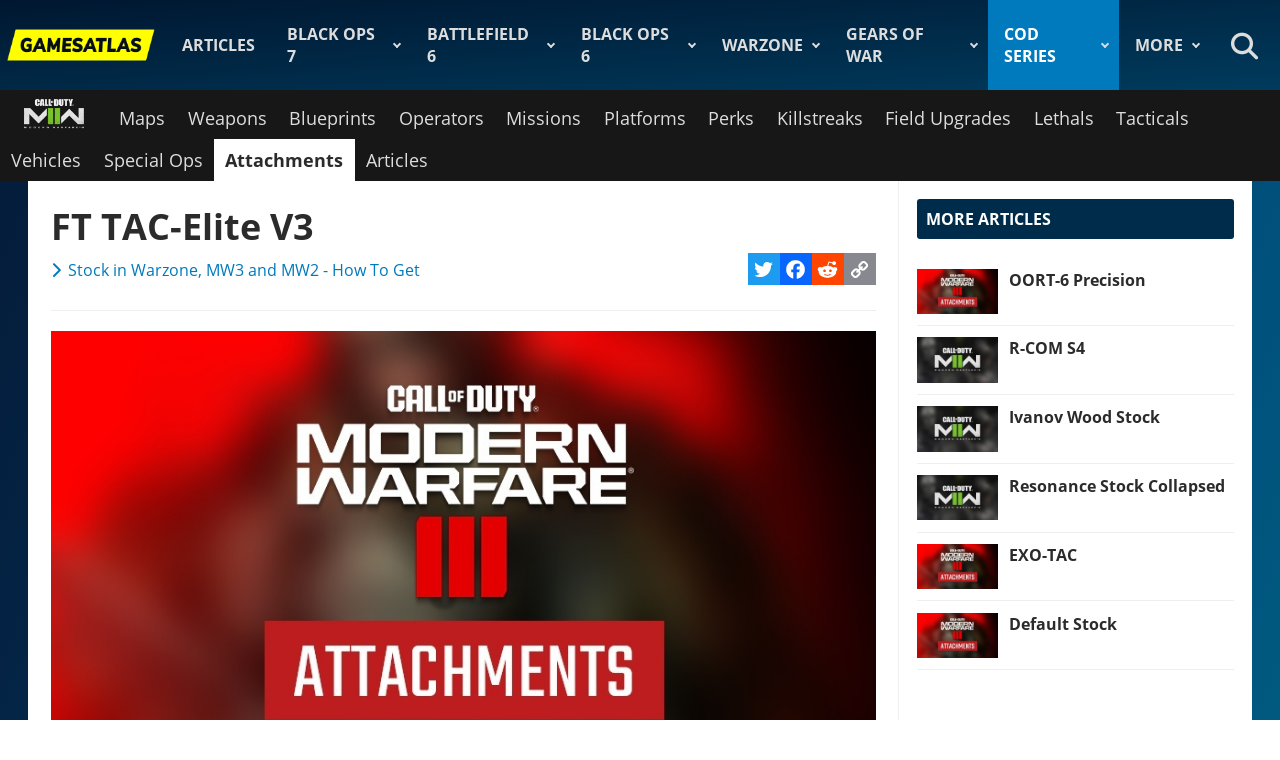

--- FILE ---
content_type: text/html; charset=utf-8
request_url: https://www.gamesatlas.com/cod-modern-warfare-2/attachments/stock/ft-tac-elite-v3
body_size: 12426
content:
<!DOCTYPE html>
<html lang="en-gb" dir="ltr">
<head>
<meta charset="utf-8">
<meta name="author" content="Andy">
<meta name="viewport" content="width=device-width, initial-scale=1">
<meta name="description" content="The FT TAC-Elite V3 is a weapon attachment featured in Call of Duty: Modern Warfare 3 (2023), Modern Warfare 2 (2022), and Call of Duty: Warzone. It is one of...">
<link rel="modulepreload" href="/media/vendor/bootstrap/js/dropdown.min.js?5.3.2" fetchpriority="low">
<link rel="modulepreload" href="/media/system/js/keepalive.min.js?08e025" fetchpriority="low">
<link rel="modulepreload" href="/media/com_finder/js/finder.min.js?5729ed" fetchpriority="low">
<link rel="modulepreload" href="/media/system/js/messages.min.js?7a5169" fetchpriority="low">
<title>FT TAC-Elite V3 | Stock in Warzone, MW3 and MW2 - How To Get</title>
<link href="https://www.gamesatlas.com/index.php?option=com_finder&amp;view=search&amp;format=opensearch&amp;Itemid=102" rel="search" title="OpenSearch Games Atlas" type="application/opensearchdescription+xml">
<link href="/favicon.ico" rel="icon" type="image/vnd.microsoft.icon">
<link rel="stylesheet" href="/media/com_jchoptimize/cache/css/6f55efe37815aceff699c66b87b700a7b7822125c2afc9d846deb2b9e0ef492a.css" data-file="css">
<link rel="stylesheet" href="/media/com_jchoptimize/cache/css/6f55efe37815aceff699c66b87b700a7e8200fed79422079a303ee04e21cbbf8.css" data-file="joomla-alert.min">
<link rel="stylesheet" href="/media/com_jchoptimize/cache/css/6f55efe37815aceff699c66b87b700a7a0d04d9889c58c48508dfb5f9f967795.css" data-file="addtoany">
<link rel="stylesheet" href="/media/com_jchoptimize/cache/css/6f55efe37815aceff699c66b87b700a75047f85646d0ee105b955c3298266055.css" data-file="style">
<link rel="stylesheet" href="/media/com_jchoptimize/cache/css/6f55efe37815aceff699c66b87b700a7d9055f429b523fa832404033242afe81.css" data-file="style">
<link rel="stylesheet" href="/media/com_jchoptimize/cache/css/6f55efe37815aceff699c66b87b700a7c4bf8911b2dac40dbe1f1834c69afba9.css" data-file="tribute">
<link rel="stylesheet" href="/media/com_jchoptimize/cache/css/6f55efe37815aceff699c66b87b700a78111d2da91de521dac55d0b8a02142d7.css" data-file="style">
<link rel="stylesheet" href="/media/com_jchoptimize/cache/css/6f55efe37815aceff699c66b87b700a7bad839497158236d4d39ffa1eb4360fd.css" data-file="style">
<script type="application/json" class="joomla-script-options new">{"joomla.jtext":{"MDL_MODALTXT_CLOSE":"close","MDL_MODALTXT_PREVIOUS":"previous","MDL_MODALTXT_NEXT":"next","RLTA_BUTTON_SCROLL_LEFT":"Scroll buttons to the left","RLTA_BUTTON_SCROLL_RIGHT":"Scroll buttons to the right","MOD_FINDER_SEARCH_VALUE":"Search &hellip;","ERROR":"Error","MESSAGE":"Message","NOTICE":"Notice","WARNING":"Warning","JCLOSE":"Close","JOK":"OK","JOPEN":"Open"},"bootstrap.dropdown":{".dropdown-toggle":{"flip":true,"boundary":"scrollParent","reference":"toggle","display":"static","popperConfig":true}},"system.paths":{"root":"","rootFull":"https:\/\/www.gamesatlas.com\/","base":"","baseFull":"https:\/\/www.gamesatlas.com\/"},"csrf.token":"413f3345bd0031af6cfdeaf4175b6009","system.keepalive":{"interval":3600000,"uri":"\/index.php?option=com_ajax&amp;format=json"}}</script>
<script type="application/ld+json">{"@context":"https://schema.org","@type":"BreadcrumbList","@id":"https://www.gamesatlas.com/#/schema/BreadcrumbList/17","itemListElement":[{"@type":"ListItem","position":1,"item":{"@id":"https://www.gamesatlas.com/","name":"Home"}},{"@type":"ListItem","position":2,"item":{"@id":"#","name":"COD Series"}},{"@type":"ListItem","position":3,"item":{"@id":"https://www.gamesatlas.com/cod-modern-warfare-2/maps/","name":"Modern Warfare 2"}},{"@type":"ListItem","position":4,"item":{"@id":"https://www.gamesatlas.com/cod-modern-warfare-2/attachments/","name":"Attachments"}},{"@type":"ListItem","position":5,"item":{"@id":"https://www.gamesatlas.com/cod-modern-warfare-2/attachments/stock/","name":"Stock in Warzone, MW3 and MW2 - How To Get"}},{"@type":"ListItem","position":6,"item":{"name":"FT TAC-Elite V3"}}]}</script>
<meta property="og:locale" content="en_GB" class="4SEO_ogp_tag">
<meta property="og:url" content="https://www.gamesatlas.com/cod-modern-warfare-2/attachments/stock/ft-tac-elite-v3" class="4SEO_ogp_tag">
<meta property="og:site_name" content="Games Atlas" class="4SEO_ogp_tag">
<meta property="og:type" content="article" class="4SEO_ogp_tag">
<meta property="og:title" content="FT TAC-Elite V3 | Stock in Warzone, MW3 and MW2 - How To Get" class="4SEO_ogp_tag">
<meta property="og:description" content="The FT TAC-Elite V3 is a weapon attachment featured in Call of Duty: Modern Warfare 3 (2023), Modern Warfare 2 (2022), and Call of Duty: Warzone. It is one of..." class="4SEO_ogp_tag">
<meta property="fb:app_id" content="966242223397117" class="4SEO_ogp_tag">
<meta property="og:image" content="https://www.gamesatlas.com/images/cod-modern-warfare-3/sections/mw3-attachments.jpg" class="4SEO_ogp_tag">
<meta property="og:image:width" content="900" class="4SEO_ogp_tag">
<meta property="og:image:height" content="506" class="4SEO_ogp_tag">
<meta property="og:image:secure_url" content="https://www.gamesatlas.com/images/cod-modern-warfare-3/sections/mw3-attachments.jpg" class="4SEO_ogp_tag">
<meta name="twitter:card" content="summary_large_image" class="4SEO_tcards_tag">
<meta name="twitter:site" content="@GamesAtlasCom" class="4SEO_tcards_tag">
<meta name="twitter:url" content="https://www.gamesatlas.com/cod-modern-warfare-2/attachments/stock/ft-tac-elite-v3" class="4SEO_tcards_tag">
<meta name="twitter:title" content="FT TAC-Elite V3 | Stock in Warzone, MW3 and MW2 - How To Get" class="4SEO_tcards_tag">
<meta name="twitter:description" content="The FT TAC-Elite V3 is a weapon attachment featured in Call of Duty: Modern Warfare 3 (2023), Modern Warfare 2 (2022), and Call of Duty: Warzone. It is one of..." class="4SEO_tcards_tag">
<meta name="twitter:image" content="https://www.gamesatlas.com/images/cod-modern-warfare-3/sections/mw3-attachments.jpg" class="4SEO_tcards_tag">
<link rel="canonical" href="https://www.gamesatlas.com/cod-modern-warfare-2/attachments/stock/ft-tac-elite-v3" class="4SEO_auto_canonical">
<link rel="preload" as="font" type="font/woff2" href="https://www.gamesatlas.com/templates/SDH_J4/fonts/open-sans-v18-latin-regular.woff2" crossorigin>
<link rel="preload" as="font" type="font/woff2" href="https://www.gamesatlas.com/templates/SDH_J4/fonts/open-sans-v18-latin-700.woff2" crossorigin>
<link rel="preload" as="font" type="font/woff2" href="https://www.gamesatlas.com/templates/SDH_J4/fonts/fontawesome-pro/fa-light-300.woff2" crossorigin>
<link rel="stylesheet" href="/media/com_jchoptimize/cache/css/6f55efe37815aceff699c66b87b700a769646bab4edeeaf84f723bdfbf46bb0c.css" data-file="fontawesome-custom">
<link rel="stylesheet" href="/media/com_jchoptimize/cache/css/6f55efe37815aceff699c66b87b700a772478f58602463c740002e9693321ccd.css" data-file="bootstrap">
<link rel="stylesheet" href="/media/com_jchoptimize/cache/css/6f55efe37815aceff699c66b87b700a777ef720cbebe48430bf95842015d444a.css" data-file="template">
<link rel="stylesheet" href="/media/com_jchoptimize/cache/css/6f55efe37815aceff699c66b87b700a777bf799918981031a2a6915d7aefeeea.css" data-file="cssmenu">
<link rel="stylesheet" href="/media/com_jchoptimize/cache/css/6f55efe37815aceff699c66b87b700a7eab4c5d021eafd228d11dbf02e59d49f.css" data-file="content">
<link rel="stylesheet" href="/media/com_jchoptimize/cache/css/6f55efe37815aceff699c66b87b700a7799b5835bf296f31bd2e6bd973d44b65.css" data-file="misc">
<link rel="stylesheet" href="/media/com_jchoptimize/cache/css/6f55efe37815aceff699c66b87b700a79d53bdeac6dee7d03f052162ca41e33d.css" data-file="gamesatlas">
<link rel="apple-touch-icon" sizes="180x180" href="/apple-touch-icon.png?2024-08">
<link rel="icon" type="image/png" sizes="32x32" href="/favicon-32x32.png?2024-08">
<link rel="icon" type="image/png" sizes="16x16" href="/favicon-16x16.png?2024-08">
<link rel="icon" type="image/png" sizes="192x192" href="/android-chrome-192x192.png?2024-08">
<link rel="manifest" href="/site.webmanifest?2024-08">
<link rel="mask-icon" href="/safari-pinned-tab.svg?2024-08" color="#ffff00">
<link rel="shortcut icon" href="/favicon.ico?2024-08">
<meta name="apple-mobile-web-app-title" content="Games Atlas">
<meta name="application-name" content="Games Atlas">
<meta name="msapplication-TileColor" content="#ffff00">
<meta name="theme-color" content="#ffff00">
<script async data-noptimize="1" data-cfasync="false" src="//scripts.mediavine.com/tags/games-atlas.js"></script>
<meta http-equiv="Content-Security-Policy" content="block-all-mixed-content">
<link rel="stylesheet" href="/media/com_jchoptimize/cache/css/6f55efe37815aceff699c66b87b700a763619d1600bd49a3d5af3e9c724a9d2f.css" data-file="style">
	<meta name="robots" content="max-snippet:-1, max-image-preview:large, max-video-preview:-1" class="4SEO_robots_tag">
	<script type="application/ld+json" class="4SEO_structured_data_breadcrumb">{
    "@context": "http://schema.org",
    "@type": "BreadcrumbList",
    "itemListElement": [
        {
            "@type": "listItem",
            "position": 1,
            "name": "Home",
            "item": "https://www.gamesatlas.com/"
        },
        {
            "@type": "listItem",
            "position": 2,
            "name": "COD Series",
            "item": "https://www.gamesatlas.com/#"
        },
        {
            "@type": "listItem",
            "position": 3,
            "name": "Modern Warfare 2",
            "item": "https://www.gamesatlas.com/cod-modern-warfare-2/maps/"
        },
        {
            "@type": "listItem",
            "position": 4,
            "name": "Attachments",
            "item": "https://www.gamesatlas.com/cod-modern-warfare-2/attachments/"
        },
        {
            "@type": "listItem",
            "position": 5,
            "name": "Stock in Warzone, MW3 and MW2 - How To Get",
            "item": "https://www.gamesatlas.com/cod-modern-warfare-2/attachments/stock/"
        }
    ]
}</script>
<script type="application/ld+json" class="4SEO_structured_data_page">{
    "@context": "http://schema.org",
    "@graph": [
        {
            "@type": "Article",
            "author": {
                "@id": "https://www.gamesatlas.com/#andy_b36f985d5a"
            },
            "dateModified": "2023-01-10T00:00:00Z",
            "datePublished": "2023-01-10T00:00:00Z",
            "description": "The FT TAC-Elite V3 is a weapon attachment featured in Call of Duty: Modern Warfare 3 (2023), Modern Warfare 2 (2022), and Call of Duty: Warzone. It is one of...",
            "headline": "FT TAC-Elite V3 | Stock in Warzone, MW3 and MW2 - How To Get",
            "image": [
                {
                    "@type": "ImageObject",
                    "url": "https://www.gamesatlas.com/images/cod-modern-warfare-3/sections/mw3-attachments.jpg",
                    "caption": "",
                    "description": "",
                    "width": 900,
                    "height": 506
                }
            ],
            "inLanguage": "en-GB",
            "mainEntityOfPage": {
                "@type": "WebPage",
                "url": "https://www.gamesatlas.com/cod-modern-warfare-2/attachments/stock/ft-tac-elite-v3"
            },
            "publisher": {
                "@id": "https://www.gamesatlas.com/#defaultPublisher"
            },
            "url": "https://www.gamesatlas.com/cod-modern-warfare-2/attachments/stock/ft-tac-elite-v3"
        },
        {
            "@type": "Person",
            "name": "Andy",
            "@id": "https://www.gamesatlas.com/#andy_b36f985d5a"
        },
        {
            "@id": "https://www.gamesatlas.com/#defaultPublisher",
            "@type": "Organization",
            "url": "https://www.gamesatlas.com/",
            "logo": {
                "@id": "https://www.gamesatlas.com/#defaultLogo"
            },
            "name": "Games Atlas"
        },
        {
            "@id": "https://www.gamesatlas.com/#defaultLogo",
            "@type": "ImageObject",
            "url": "https://www.gamesatlas.com/images/resources/games-atlas-2020.png",
            "width": 434,
            "height": 180
        }
    ]
}</script></head>
<body id="bd"  class="">
<noscript class="4SEO_analytics_rule_3"><iframe src="https://www.googletagmanager.com/ns.html?id=GTM-MKQVSCC" height="0" width="0" style="display:none;visibility:hidden"></iframe></noscript>
<a id="Top"></a>
<ul class="accessibility">
<li><a href="#ja-current-content" title="Skip to content">Skip to content</a></li>
<li><a href="#ja-mainnav" title="Skip to main navigation">Skip to main navigation</a></li>
<li><a href="#ja-sidebar" title="Skip to 2nd column">Skip to 2nd column</a></li>
</ul>
<!-- BEGIN: HEADER -->
<header id="ja-header-main">
<!-- USER BAR -->
<!-- BEGIN: MAIN NAVIGATION -->
<div id="ja-mainnav">
<div class="ja-header-wrapper">
<div class="flex-container">
<!-- LOGO -->
<div id="ja-logo">
<a href="/" class="site-logo" title="Games Atlas">
<img src="/images/resources/games-atlas-2020.png" alt="Games Atlas" title="Games Atlas" width="434" height="180">
</a>
</div>
<!-- MAIN MENU -->
<nav id="cssmenu"><ul class="mod-menu mod-list ">
<li class="nav-item item-101 default menu-item-home"><a href="/" class="menu-item-home">Home</a></li><li class="nav-item item-374"><a href="/articles/" >Articles</a></li><li class="nav-item item-1557 deeper parent"><a href="/cod-black-ops-7/maps/" >Black Ops 7</a><ul class="mod-menu__sub list-unstyled"><li class="nav-item item-1558 header-game-logo"><a href="/cod-black-ops-7/maps/" class="header-game-logo"><img src="/images/games/logo/call-of-duty-black-ops-7.png" alt="Logo" width="300" height="110" loading="lazy"></a></li><li class="nav-item item-1559"><a href="/cod-black-ops-7/maps/" ><span class="p-2 fa-light fa-map" aria-hidden="true"></span>Maps</a></li><li class="nav-item item-1560"><a href="/cod-black-ops-7/weapons/" ><span class="p-2 fa-light fa-gun" aria-hidden="true"></span>Weapons</a></li><li class="nav-item item-1562"><a href="/cod-black-ops-7/operators/" ><span class="p-2 fa-light fa-people-group" aria-hidden="true"></span>Operators</a></li><li class="nav-item item-1561"><a href="/cod-warzone-2-blueprints/black-ops-7/" ><span class="p-2 fa-light fa-raygun" aria-hidden="true"></span>Blueprints</a></li><li class="nav-item item-1563"><a href="/articles/black-ops-7-campaign-missions-list-length-and-rewards" ><span class="p-2 fa-light fa-clipboard-list" aria-hidden="true"></span>Missions</a></li></ul></li><li class="nav-item item-1568 deeper parent"><a href="/battlefield-6/maps/" >Battlefield 6</a><ul class="mod-menu__sub list-unstyled"><li class="nav-item item-1569 header-game-logo"><a href="/battlefield-6/maps/" class="header-game-logo"><img src="/images/games/logo/battlefield-6.png" alt="Logo" width="300" height="110" loading="lazy"></a></li><li class="nav-item item-1570"><a href="/battlefield-6/maps/" ><span class="p-2 fa-light fa-map" aria-hidden="true"></span>Maps</a></li><li class="nav-item item-1572"><a href="/battlefield-6/weapons/" ><span class="p-2 fa-light fa-gun" aria-hidden="true"></span>Weapons</a></li><li class="nav-item item-1573"><a href="/articles/battlefield-6-campaign-missions-list-rewards-and-length" ><span class="p-2 fa-light fa-clipboard-list" aria-hidden="true"></span>Missions</a></li></ul></li><li class="nav-item item-1400 deeper parent"><a href="/cod-black-ops-6/maps/" >Black Ops 6</a><ul class="mod-menu__sub list-unstyled"><li class="nav-item item-1401 header-game-logo"><a href="/cod-black-ops-6/maps/" class="header-game-logo"><img src="/images/games/logo/call-of-duty-black-ops-6.png" alt="Logo" width="300" height="110" loading="lazy"></a></li><li class="nav-item item-1402"><a href="/cod-black-ops-6/maps/" ><span class="p-2 fa-light fa-map" aria-hidden="true"></span>Maps</a></li><li class="nav-item item-1403"><a href="/cod-black-ops-6/weapons/" ><span class="p-2 fa-light fa-gun" aria-hidden="true"></span>Weapons</a></li><li class="nav-item item-1404"><a href="/cod-warzone-2-blueprints/black-ops-6/" ><span class="p-2 fa-light fa-raygun" aria-hidden="true"></span>Blueprints</a></li><li class="nav-item item-1405"><a href="/cod-black-ops-6/operators/" ><span class="p-2 fa-light fa-people-group" aria-hidden="true"></span>Operators</a></li><li class="nav-item item-1406"><a href="/articles/black-ops-6-campaign-missions-list-and-length" ><span class="p-2 fa-light fa-clipboard-list" aria-hidden="true"></span>Missions</a></li><li class="nav-item item-1408"><a href="/articles/black-ops-6-all-tactical-and-lethal-equipment-list" ><span class="p-2 fa-light fa-bomb" aria-hidden="true"></span>Equipment</a></li><li class="nav-item item-1409"><a href="/articles/cod-black-ops-6-full-scorestreaks-list-2024" ><span class="p-2 fa-light fa-list" aria-hidden="true"></span>Scorestreaks</a></li></ul></li><li class="nav-item item-1058 deeper parent"><a href="/cod-warzone-2/weapons/" >Warzone</a><ul class="mod-menu__sub list-unstyled"><li class="nav-item item-1059 header-game-logo"><a href="/cod-warzone-2/weapons/" class="header-game-logo"><img src="/images/games/logo/cod-warzone-logo.png" alt="Logo" width="300" height="110" loading="lazy"></a></li><li class="nav-item item-1060"><a href="/cod-warzone/maps/" ><span class="p-2 fa-light fa-map" aria-hidden="true"></span>Maps</a></li><li class="nav-item item-1061"><a href="/cod-warzone-2/weapons/" ><span class="p-2 fa-light fa-gun" aria-hidden="true"></span>Weapons</a></li><li class="nav-item item-1062"><a href="/cod-warzone-2-blueprints/" ><span class="p-2 fa-light fa-raygun" aria-hidden="true"></span>Blueprints Database</a></li><li class="nav-item item-1063"><a href="/cod-warzone-2/operators/" ><span class="p-2 fa-light fa-people-group" aria-hidden="true"></span>Operators</a></li><li class="nav-item item-1074"><a href="https://www.gamesatlas.com/cod-modern-warfare-2/attachments/" >Attachments</a></li><li class="nav-item item-1064"><a href="/cod-warzone-2/dmz-missions/" >DMZ Missions</a></li></ul></li><li class="nav-item item-1543 deeper parent"><a href="/gears-of-war/maps/" >Gears of War</a><ul class="mod-menu__sub list-unstyled"><li class="nav-item item-1544 header-game-logo"><a href="/gears-of-war/maps/" class="header-game-logo"><img src="/images/games/logo/gears-of-war.png" alt="Logo" width="300" height="110" loading="lazy"></a></li><li class="nav-item item-1550"><a href="/articles/gears-of-war-reloaded-maps-list-2025" >Gears Reloaded Maps</a></li><li class="nav-item item-1546"><a href="/gears-of-war/maps/" >Gears 1 Maps</a></li><li class="nav-item item-1553"><a href="/articles/gears-of-war-2-maps-list-2008" >Gears 2 Maps</a></li><li class="nav-item item-1554"><a href="/articles/gears-of-war-3-maps-list" >Gears 3 Maps</a></li><li class="nav-item item-1555"><a href="/articles/gears-of-war-4-maps-list" >Gears 4 Maps</a></li><li class="nav-item item-1552"><a href="/gears-5/maps/" >Gears 5 Maps</a></li><li class="nav-item item-1556"><a href="/articles/gears-of-war-e-day-maps-list" >Gears E-Day Maps</a></li></ul></li><li class="nav-item item-585 active deeper parent"><a href="#" >COD Series</a><ul class="mod-menu__sub list-unstyled"><li class="nav-item item-1174 parent"><a href="/cod-modern-warfare-3/maps/" >MW3</a></li><li class="nav-item item-1039 parent"><a href="/cod-warzone-mobile/weapons/" >Warzone Mobile</a></li><li class="nav-item item-398 parent"><a href="/articles/all-cod-warzone-base-weapons-list-including-vanguard-cold-war-and-modern-warfare" >Warzone (2020)</a></li><li class="nav-item item-1008 active parent"><a href="/cod-modern-warfare-2/maps/" >Modern Warfare 2</a></li><li class="nav-item item-922 parent"><a href="/cod-vanguard/maps/" >Vanguard</a></li><li class="nav-item item-617 parent"><a href="/cod-black-ops-cold-war/maps/" >Black Ops Cold War</a></li><li class="nav-item item-226 parent"><a href="/cod-modern-warfare/maps/" >Modern Warfare (2019)</a></li><li class="nav-item item-720 parent"><a href="/cod-mobile/maps/" >COD Mobile</a></li><li class="nav-item item-587"><a href="/cod-series-maps/cod-black-ops-4-maps/" >Black Ops 4</a></li></ul></li><li class="nav-item item-172 deeper parent"><a href="/games/" >More</a><ul class="mod-menu__sub list-unstyled"><li class="nav-item item-1023 parent"><a href="/saints-row/vehicles/" >Saints Row</a></li><li class="nav-item item-851 parent"><a href="/battlefield-2042/maps/" >Battlefield 2042</a></li><li class="nav-item item-866 parent"><a href="/halo-infinite/maps/" >Halo</a></li><li class="nav-item item-206 parent"><a href="/marvels-avengers/" >Marvel’s Avengers</a></li><li class="nav-item item-198 parent"><a href="/gears-5/maps/" >Gears 5</a></li><li class="nav-item item-381 parent"><a href="/battlefield-v/" >Battlefield V</a></li><li class="nav-item item-594 parent"><a href="/star-wars-squadrons/" >SW: Squadrons</a></li><li class="nav-item item-352 parent"><a href="/dragon-ball-z-kakarot/" >DBZ: Kakarot</a></li><li class="nav-item item-216 parent"><a href="/pes-2020/" >eFootball PES 2020</a></li><li class="nav-item item-167 parent"><a href="/crash-team-racing/" >Crash Team Racing</a></li><li class="nav-item item-170"><a href="https://www.gtabase.com/gta-6/" target="_blank" rel="noopener noreferrer">GTA 6 &amp; Rockstar Games</a></li><li class="nav-item item-1194"><a href="https://www.thesmackdownhotel.com/" target="_blank" rel="noopener noreferrer">WWE Games</a></li><li class="nav-item item-316"><a href="/games/" >More Games</a></li><li class="nav-item item-1109 parent"><a href="/dead-island-2/weapons/" >Dead Island 2</a></li><li class="nav-item item-270 parent"><a href="/cyberpunk-2077/" >Cyberpunk</a></li></ul></li></ul>
</nav>
<!-- SEARCH -->
<div class="dropdown search-toggle">
<div class="dropdown-toggle icon-search" data-bs-toggle="dropdown"></div>
<div class="dropdown-menu">
<div id="ja-search" class="clearfix">
<form class="mod-finder js-finder-searchform form-search" action="/search" method="get" role="search">
<label for="mod-finder-searchword213" class="visually-hidden finder">Search</label><div class="mod-finder__search input-group"><input type="text" name="q" id="mod-finder-searchword213" class="js-finder-search-query form-control" value="" placeholder="Search &hellip;"><button class="btn btn-primary" type="submit"><span class="icon-search icon-white" aria-hidden="true"></span> Search</button></div>
</form>
</div>
</div>
</div>
</div>
</div>
</div>
<!-- END: MAIN NAVIGATION -->
<nav id="ja-subnav1" class="clearfix">
<div class="ja-header-wrapper">
<ul class="mod-menu mod-list ">
<li class="nav-item item-1009 header-game-logo"><a href="/cod-modern-warfare-2/maps/" class="header-game-logo"><img src="/images/games/logo/call-of-duty-modern-warfare-2.png" alt="Logo" width="300" height="110" loading="lazy"></a></li><li class="nav-item item-1010"><a href="/cod-modern-warfare-2/maps/" >Maps</a></li><li class="nav-item item-1011"><a href="/cod-modern-warfare-2/weapons/" >Weapons</a></li><li class="nav-item item-1012"><a href="/cod-warzone-2-blueprints/modern-warfare-2/" >Blueprints</a></li><li class="nav-item item-1013"><a href="/cod-modern-warfare-2/operators/" >Operators</a></li><li class="nav-item item-1057"><a href="/cod-modern-warfare-2/missions/" >Missions</a></li><li class="nav-item item-1070"><a href="/cod-modern-warfare-2/weapon-platforms/" >Platforms</a></li><li class="nav-item item-1014"><a href="/cod-modern-warfare-2/perks/" >Perks</a></li><li class="nav-item item-1015"><a href="/cod-modern-warfare-2/killstreaks/" >Killstreaks</a></li><li class="nav-item item-1056"><a href="/cod-modern-warfare-2/field-upgrades/" >Field Upgrades</a></li><li class="nav-item item-1016"><a href="/articles/cod-modern-warfare-2-lethal-equipment-list-2022-best-lethals" >Lethals</a></li><li class="nav-item item-1054"><a href="/articles/cod-modern-warfare-2-tactical-equipment-list-2022-best-tacticals" >Tacticals</a></li><li class="nav-item item-1055"><a href="/cod-modern-warfare-2/vehicles/" >Vehicles</a></li><li class="nav-item item-1071"><a href="/cod-modern-warfare-2/special-ops/" >Special Ops</a></li><li class="nav-item item-1017 current active"><a href="/cod-modern-warfare-2/attachments/" aria-current="location">Attachments</a></li><li class="nav-item item-1368"><a href="/cod-modern-warfare-2/articles/" >Articles</a></li></ul>
</div>
</nav>
</header>
<!-- END: HEADER -->
<div id="ja-wrapper" class="ja-wrapper-fl">
<!-- BEGIN: HOME SPOTLIGHT -->
<!-- END: HOME SPOTLIGHT -->
<!-- BEGIN: LEFT COLUMN -->
<!-- END: LEFT COLUMN -->
<div id="ja-container">
<main id="ja-mainbody">
<!-- BEGIN: CONTENT -->
<div id="ja-content" class="com_content itemid-1017" >
<div id="system-message-container" aria-live="polite"></div>
<article id="ja-current-content">
<div class="com-content-article item-page">
<meta itemprop="inLanguage" content="en-GB">
<div class="page-header">
<h1>
			FT TAC-Elite V3		</h1>
</div>
<div class="article-info-block">
<dl class="article-info text-muted">
<dt class="article-info-term">
				Details		</dt>
<dd class="category-name">
<span class="icon-chevron-right icon-fw" aria-hidden="true"></span> <a href="/cod-modern-warfare-2/attachments/stock/" itemprop="genre">Stock in Warzone, MW3 and MW2 - How To Get</a> </dd>
</dl>
<span class="a2a_kit a2a_kit_size_32 addtoany_list">
<a class="a2a_button_twitter"></a>
<a class="a2a_button_facebook"></a>
<a class="a2a_button_reddit"></a>
<a class="a2a_button_copy_link"></a>
</span>
</div>
<hr>
<div class="article-content com-content-article__body">
<figure class="pull-none item-image" itemprop="image" itemscope itemtype="http://schema.org/ImageObject">
<img src="/images/cod-modern-warfare-3/sections/mw3-attachments.jpg" alt="FT TAC-Elite V3 - Stock in Warzone, MW3 and MW2 - How To Get" title="FT TAC-Elite V3 - Stock in Warzone, MW3 and MW2 - How To Get" itemprop="url" width="900" height="506" srcset="/images/jch-optimize/rs/576/images_cod-modern-warfare-3_sections_mw3-attachments.webp 576w, /images/jch-optimize/rs/768/images_cod-modern-warfare-3_sections_mw3-attachments.webp 768w, /images/cod-modern-warfare-3/sections/mw3-attachments.jpg 900w" sizes="(min-resolution: 3dppx) 29vw, (min-resolution: 2dppx) 49vw, 100vw"> </figure>
<p>The <strong>FT TAC-Elite V3</strong> is a <a href="/cod-modern-warfare-2/attachments/">weapon attachment</a> featured in Call of Duty: Modern Warfare 3 (2023), Modern Warfare 2 (2022), and Call of Duty: Warzone.</p>
<p>It is one of the <strong>Stock</strong> attachments available in MW3 and MW2.</p>
<p>The FT TAC-Elite V3 is a <strong>Weapons Platform Specific Attachment</strong>, which means it is only usable within its specific Weapons Platform.</p>
<div class="technical-specs cod-2022 attachments-mw2"></div>
<h2 class="module" style="background: #93e277; color: black;">FT TAC-Elite V3 Info</h2>
<div><ul class="fields-container">
<li class="field-entry attachment-type "> <span class="field-label">Attachment Type</span><span class="field-value "><span class="stock"><a href="/cod-modern-warfare-2/attachments/stock/#stock" title="Attachment Type: Stock">Stock</a></span></span></li>
<li class="field-entry cod-game "> <span class="field-label">Game</span><span class="field-value "><span class="modern-warfare-3"><a href="/cod-modern-warfare-2/attachments/stock/#attr.ct283.value=modern-warfare-3" title="Game: Modern Warfare 3">Modern Warfare 3</a></span></span></li>
<li class="field-entry title-update "> <span class="field-label">Release</span><span class="field-value "><span class="game-launch">Game Launch</span></span></li>
<li class="field-entry how-to-unlock "> <span class="field-label">How To Unlock</span><span class="field-value ">Get the SVA 545 to Level 6</span></li>
<li class="field-entry unlocked-via-mw2 "> <span class="field-label">Unlocked Via</span><span class="field-value "><a href="/cod-modern-warfare-3/weapons/sva-545"><img src="/images/cod-modern-warfare-3/weapons/resized/sva-545-3_53x30.jpg" class="field-value-icon" width="53" height="30">SVA 545</a></span></li></ul>
<li class="field-entry"><span class="field-label">Users Rating</span> <span class="field-value"> <div class="yrvote_box" style="height: 40px"  data-rating="0.0"><div class="yrvote yrvote-center" data="" id="yrvote" ><div class="yrvoteimg" style="width:120px" data-text="Thank you for voting!" data-textcolor="#999999" data-active="yractive fa fa-star yellow" data-off="yroff fa fa-star yellow"><span class="yrvote-star yrstar-1" data-vote="1" data-default="yroff fa fa-star yellow"><span  style="font-size: 20px" class="yroff fa fa-star yellow"></span></span><span class="yrvote-star yrstar-2" data-vote="2" data-default="yroff fa fa-star yellow"><span  style="font-size: 20px" class="yroff fa fa-star yellow"></span></span><span class="yrvote-star yrstar-3" data-vote="3" data-default="yroff fa fa-star yellow"><span  style="font-size: 20px" class="yroff fa fa-star yellow"></span></span><span class="yrvote-star yrstar-4" data-vote="4" data-default="yroff fa fa-star yellow"><span  style="font-size: 20px" class="yroff fa fa-star yellow"></span></span><span class="yrvote-star yrstar-5" data-vote="5" data-default="yroff fa fa-star yellow"><span  style="font-size: 20px" class="yroff fa fa-star yellow"></span></span></div><div class="yrvotetotal"  style="color:#999999; ">0.0 of 5 (0 Votes)</div><input type="hidden" name="lscache_formtoken" value="1"></div></div></span></li>
</div>
<h2>How to Unlock the FT TAC-Elite V3 in MW3, MW2, and Warzone:</h2>
<p>Here's how to unlock the FT TAC-Elite V3 attachments in COD Modern Warfare 3, Modern Warfare 2, and COD Warzone 2: <strong><span class="field-value ">Get the SVA 545 to Level 6</span></strong>.</p>
<h2>Weapon Blueprints That Equip FT TAC-Elite V3:</h2>
<p>Here you can find the list of Weapon Blueprints that include the FT TAC-Elite V3 attachment in COD Modern Warfare 3, COD Modern Warfare 2, and COD Warzone:</p>
<p></p>
<div></div> </div>
<section>
<div class="article-info text-muted">
</div>
<nav class="pager pagenav pagenavigation">
<div class="previous">
<a href="/cod-modern-warfare-2/attachments/stock/recon-stock-pad" rel="prev">
<span class="icon-chevron-left"></span> <span class="pagenav_title">Recon Stock Pad</span>	</a>
</div>
<div class="next">
<a href="/cod-modern-warfare-2/attachments/stock/motion-tac-pad" rel="next">
<span class="pagenav_title">Motion-Tac Pad</span> <span class="icon-chevron-right"></span>	</a>
</div>
</nav>
</section>
</div>
</article>
</div>
<!-- END: CONTENT -->
<!-- BEGIN: CONTENT MODULES -->
<section id="ja-contentsl2" class="clearfix">
<div class="module below-main">
<span class="a2a_kit a2a_kit_size_32 addtoany_list">
<a class="a2a_button_twitter"></a>
<a class="a2a_button_facebook"></a>
<a class="a2a_button_reddit"></a>
<a class="a2a_button_copy_link"></a>
</span></div>
<div class="module below-main">
<div class="jcm-mod">
<div id="comment"></div>
<div id="jlexcomment">
<div id="jcm-header">
<ul class="jcm-top jcm-inline">
<li>
<a href="#"><span>
			Comment		</span></a>
</li>
<li class="jcm-pull-right" style="position:relative;z-index:20">
<div class="jcm-dropdown onRight">
<a href="#" class="jcm-dropdown-toggle">
<span>Login</span>
</a>
<ul class="jcm-dropdown-menu">
<li>
<a href="#" class="_dx jcm-u-login">
<i class="fas fa-user"></i>
<span>This site</span>
</a>
</li>
<li>
<a href="#" class="_dx jcm-u-oauth" data-action="facebook">
<i class="fab fa-facebook-square"></i>
<span>Facebook</span>
</a>
</li>
<li>
<a href="#" class="_dx jcm-u-oauth" data-action="google">
<i class="fab fa-google"></i>
<span>Google</span>
</a>
</li>
<li>
<a href="#" class="_dx jcm-u-oauth" data-action="twitter">
<i class="fab fa-twitter"></i>
<span>Twitter</span>
</a>
</li>
</ul>
</div>
</li>
</ul>
<!-- Subscribe/Sort by -->
<ul class="jcm-top-secondary jcm-inline">
<li class="jcm-pull-right">
<div class="jcm-dropdown">
<a href="#" class="jcm-dropdown-toggle">
<span class="jcm-dropdown-val">Newest</span>
<i class="fas fa-angle-down"></i>
</a>
<ul class="jcm-dropdown-menu jcm-sortby">
<li>
<a href="#" class="_dx " data-sort="best">Best</a>
</li>
<li>
<a href="#" class="_dx " data-sort="popular">Popular</a>
</li>
<li>
<a href="#" class="_dx active" data-sort="desc">Newest</a>
</li>
<li>
<a href="#" class="_dx " data-sort="asc">Oldest</a>
</li>
</ul>
</div>
</li>
</ul>
</div>
<div class="jcm-form-cp" id="jcm-form">
<div class="jcm-protect-layer"></div>
<div class="_content">
<div class="jcm_form_error"></div>
<form class="jcm_form_input" method="post" action="/index.php?option=com_jlexcomment&task=item.save">
<div class="avatar hovercard">
<img class="jcm-thumb" src="https://www.gamesatlas.com/media/jcm/avatar/jcm_avatar.png" alt="" width="120" height="120">
</div>
<div class="jcm-form">
<div class="jcm-input-cm">
<div class="jcm-textarea" data-name="comment" tabindex="0" role="textbox" aria-multiline="true" contenteditable="true" data-role="editable" name="comment"></div>
<span class="jcm-text-placeholder active">Say something here...</span>
</div>
<div class="_controller">
<!-- text format -->
<div class="jcm-text-fm hide">
<button type="button" class="jcm-btn-open" aria-label="font">
<i class="fas fa-font"></i>
</button>
<div class="ls">
<button type="button" data-tag="bold" class="jcm-tooltip" aria-label="JCM_FMX_BOLD" title="Bold"><i class="fas fa-bold"></i></button><button type="button" data-tag="italic" class="jcm-tooltip" aria-label="JCM_FMX_ITALIC" title="Italic"><i class="fas fa-italic"></i></button><button type="button" data-tag="underline" class="jcm-tooltip" aria-label="JCM_FMX_UNDERLINE" title="Underline"><i class="fas fa-underline"></i></button><button type="button" data-tag="strikeThrough" class="jcm-tooltip" aria-label="JCM_FMX_STRIKE" title="Strike"><i class="fas fa-strikethrough"></i></button><button type="button" data-tag="code" class="jcm-tooltip" aria-label="JCM_FMX_CODE" title="Code"><i class="fas fa-code"></i></button><button type="button" data-tag="quote" class="jcm-tooltip" aria-label="JCM_FMX_QUOTE" title="Quote"><i class="fas fa-quote-left"></i></button><button type="button" data-tag="createLink" class="jcm-tooltip" aria-label="JCM_FMX_INSERT_LINK" title="Insert link" disabled><i class="fas fa-link"></i></button><button type="button" data-tag="unlink" class="jcm-tooltip" aria-label="JCM_FMX_UNLINK" title="Remove link" style="display:none"><i class="fas fa-unlink"></i></button>	</div>
</div>
</div>
</div>
<div class="clearfix"></div>
<div class="jcm-symbol-limit">
<span class="symbol-count" data-max="5000"></span>
<span> characters left.</span>
</div>
<div class="clearfix"></div>
</form>
</div>
<div class="forGuest jcm-inline-top" >
<div class="jcm-connect">
<div class="jcm-h6">
<span>Log in with </span>
</div>
<ul data-role="login-menu" class="jcm-inline login-buttons">
<li class="auth-site">
<button type="button" class="jcm-u-login" title="Login">
<i class="fas fa-user"></i>
</button>
</li>
<li class="auth-facebook">
<button type="button" class="jcm-u-oauth jcm-tooltip" data-action="facebook" title="Facebook Login">
<i class="fab fa-facebook-f"></i>
</button>
</li>
<li class="auth-twitter">
<button type="button" class="jcm-u-oauth jcm-tooltip" data-action="twitter" title="Twitter Login">
<i class="fab fa-twitter"></i>
</button>
</li>
<li class="auth-google">
<button type="button" class="jcm-u-oauth jcm-tooltip" data-action="google" title="Google Login">
<i class="fab fa-google"></i>
</button>
</li>
</ul>
</div>
<!-- or post as a guest if allowed. -->
<div class="_postAsGuest">
<h6>or post as a guest</h6>
<input type="text" id="jcm-input-name-field" placeholder="Your Name" />
<button class="jcm-btn-submit">Post</button>
</div>
</div>
</div>
<div class="jcm-refresh">
<span class="_sw0">
			Loading comment...		</span>
<span class="_sw1">
			The comment will be refreshed after <span class="jcm-refresh-sub">00:00</span>.
		</span>
</div>
<div id="jcm-comments" class="hide hidden">
<p class="jcm-center jcm-empty-cm">Be the first to comment.</p>	</div>
</div>
<div id="jcm-emoji"></div>
</div>
</div>
</section>
<!-- END: CONTENT MODULES -->
</main>
<!-- BEGIN: RIGHT COLUMN -->
<aside id="ja-sidebar">
<div class="ja-innerpad">
<div class="module right">
<h2 class="module_title ">More Articles</h2>
<div id="mod-custom106" class="mod-custom custom">
<div class="grid">
<div class="category-items">
<div data-id="blogPost">
<div class="pull-left item-image">
<div class="img-fit"><a href="/cod-modern-warfare-2/attachments/stock/oort-6-precision" itemprop="url" aria-label="Read more: OORT-6 Precision"><img src="/images/cod-modern-warfare-3/sections/resized/mw3-attachments_192x108.jpg" width="192" height="108"></a></div>
</div>
<div class="item-info">
<h3 class="contentheading"><a href="/cod-modern-warfare-2/attachments/stock/oort-6-precision" itemprop="url" aria-label="Read more: OORT-6 Precision">OORT-6 Precision</a></h3>
</div>
</div>
<div data-id="blogPost">
<div class="pull-left item-image">
<div class="img-fit"><a href="/cod-modern-warfare-2/attachments/stock/r-com-s4" itemprop="url" aria-label="Read more: R-COM S4"><img src="/images/cod-modern-warfare-2/attachments/resized/tba_192x108.jpg" width="192" height="108"></a></div>
</div>
<div class="item-info">
<h3 class="contentheading"><a href="/cod-modern-warfare-2/attachments/stock/r-com-s4" itemprop="url" aria-label="Read more: R-COM S4">R-COM S4</a></h3>
</div>
</div>
<div data-id="blogPost">
<div class="pull-left item-image">
<div class="img-fit"><a href="/cod-modern-warfare-2/attachments/stock/ivanov-wood-stock" itemprop="url" aria-label="Read more: Ivanov Wood Stock"><img src="/images/cod-modern-warfare-2/attachments/resized/tba_192x108.jpg" width="192" height="108"></a></div>
</div>
<div class="item-info">
<h3 class="contentheading"><a href="/cod-modern-warfare-2/attachments/stock/ivanov-wood-stock" itemprop="url" aria-label="Read more: Ivanov Wood Stock">Ivanov Wood Stock</a></h3>
</div>
</div>
<div data-id="blogPost">
<div class="pull-left item-image">
<div class="img-fit"><a href="/cod-modern-warfare-2/attachments/stock/resonance-stock-collapsed" itemprop="url" aria-label="Read more: Resonance Stock Collapsed"><img src="/images/cod-modern-warfare-2/attachments/resized/tba_192x108.jpg" width="192" height="108"></a></div>
</div>
<div class="item-info">
<h3 class="contentheading"><a href="/cod-modern-warfare-2/attachments/stock/resonance-stock-collapsed" itemprop="url" aria-label="Read more: Resonance Stock Collapsed">Resonance Stock Collapsed</a></h3>
</div>
</div>
<div data-id="blogPost">
<div class="pull-left item-image">
<div class="img-fit"><a href="/cod-modern-warfare-2/attachments/stock/exo-tac" itemprop="url" aria-label="Read more: EXO-TAC"><img src="/images/cod-modern-warfare-3/sections/resized/mw3-attachments_192x108.jpg" width="192" height="108"></a></div>
</div>
<div class="item-info">
<h3 class="contentheading"><a href="/cod-modern-warfare-2/attachments/stock/exo-tac" itemprop="url" aria-label="Read more: EXO-TAC">EXO-TAC</a></h3>
</div>
</div>
<div data-id="blogPost">
<div class="pull-left item-image">
<div class="img-fit"><a href="/cod-modern-warfare-2/attachments/stock/default-stock" itemprop="url" aria-label="Read more: Default Stock"><img src="/images/cod-modern-warfare-3/sections/resized/mw3-attachments_192x108.jpg" width="192" height="108"></a></div>
</div>
<div class="item-info">
<h3 class="contentheading"><a href="/cod-modern-warfare-2/attachments/stock/default-stock" itemprop="url" aria-label="Read more: Default Stock">Default Stock</a></h3>
</div>
</div>
</div>
</div></div>
</div>
<div class="module right">
<div id="mod-custom184" class="mod-custom custom">
<div style="padding: 0.375rem 0;"><a href="/cod-black-ops-7/weapons/"><img style="display: block; margin-left: auto; margin-right: auto; border-radius: 5px;" src="/images/cod-black-ops-7/sections/black-ops-7-weapons-mini.jpg" alt="cod black ops 7 weapons" width="840" height="266"></a></div>
<div style="padding: 0.375rem 0;"><a href="/cod-black-ops-7/maps/"><img style="display: block; margin-left: auto; margin-right: auto; border-radius: 5px;" src="/images/cod-black-ops-7/sections/black-ops-7-maps-mini.jpg" alt="cod black ops 7 maps" width="840" height="266"></a></div>
<div style="padding: 0.375rem 0;"><a href="/cod-black-ops-7/operators/"><img style="display: block; margin-left: auto; margin-right: auto; border-radius: 5px;" src="/images/cod-black-ops-7/sections/black-ops-7-operators-mini.jpg" alt="cod black ops 7 operators" width="840" height="266"></a></div></div>
</div>
</div>
</aside>
<!-- END: RIGHT COLUMN -->
</div>
</div>
<!-- BEGIN: FOOTER -->
<footer>
<div id="ja-topbar" class="clearfix">
<div class="ja-header-wrapper">
<div id="ja-pathway">
<nav class="mod-breadcrumbs__wrapper" aria-label="Breadcrumbs">
<ol class="mod-breadcrumbs breadcrumb px-3 py-2">
<li class="mod-breadcrumbs__divider float-start">
<span class="divider icon-location icon-fw" aria-hidden="true"></span>
</li>
<li class="mod-breadcrumbs__item breadcrumb-item"><a href="/" class="pathway"><span>Home</span></a></li><li class="mod-breadcrumbs__item breadcrumb-item"><a href="#" class="pathway"><span>COD Series</span></a></li><li class="mod-breadcrumbs__item breadcrumb-item"><a href="/cod-modern-warfare-2/maps/" class="pathway"><span>Modern Warfare 2</span></a></li><li class="mod-breadcrumbs__item breadcrumb-item"><a href="/cod-modern-warfare-2/attachments/" class="pathway"><span>Attachments</span></a></li><li class="mod-breadcrumbs__item breadcrumb-item"><a href="/cod-modern-warfare-2/attachments/stock/" class="pathway"><span>Stock in Warzone, MW3 and MW2 - How To Get</span></a></li><li class="mod-breadcrumbs__item breadcrumb-item active"><span>FT TAC-Elite V3</span></li> </ol>
</nav>
</div>
</div>
</div>
<div id="ja-bottom">
<div class="ja-header-wrapper">
<div id="ja-botmenu">
<ul class="mod-menu mod-list ">
<li class="nav-item item-101 default menu-item-home"><a href="/" class="menu-item-home">Home</a></li><li class="nav-item item-374"><a href="/articles/" >Articles</a></li><li class="nav-item item-1557 parent"><a href="/cod-black-ops-7/maps/" >Black Ops 7</a></li><li class="nav-item item-1568 parent"><a href="/battlefield-6/maps/" >Battlefield 6</a></li><li class="nav-item item-1400 parent"><a href="/cod-black-ops-6/maps/" >Black Ops 6</a></li><li class="nav-item item-1058 parent"><a href="/cod-warzone-2/weapons/" >Warzone</a></li><li class="nav-item item-1543 parent"><a href="/gears-of-war/maps/" >Gears of War</a></li><li class="nav-item item-585 active parent"><a href="#" >COD Series</a></li><li class="nav-item item-172 parent"><a href="/games/" >More</a></li></ul>
</div>
</div>
</div>
<div id="ja-footer">
<div class="ja-header-wrapper">
<!-- BEGIN: BOTTOM BOXES -->
<div id="mod-custom128" class="mod-custom custom">
<div id="ja-network-header">Network</div>
<div id="ja-network" class="clearfix">
<div class="network-site"><a title="GTABase.com - Everything Rockstar Games" href="https://www.gtabase.com/" target="_blank" rel="noopener"> <img src="/images/resources/gtabase-logo-orange-2.png" alt="GTABase Logo" width="390" height="180"> </a></div>
<div class="network-site"><a title="GamesAtlas - Video Game Guides" href="https://www.gamesatlas.com/" target="_blank" rel="noopener"> <img src="/images/resources/footer-games-atlas-2020.png" alt="GamesAtlas Logo" width="130" height="54"></a></div>
<div class="network-site"><a title="TheSmackDownHotel - The Home of WWE Games" href="https://www.thesmackdownhotel.com/" target="_blank" rel="noopener"> <img src="/images/resources/footer-sdh-logo-2020.png" alt="TheSmackDownHotel Logo" width="130" height="54"> </a></div>
</div>
<div id="ja-botsl" class="clearfix">
<div class="ja-box"><a class="highlightit" href="https://www.gtabase.com/gta-6/"><img src="/images/games/covers/gta-6-official.jpg" alt="GTA 6" width="220" height="271"></a></div>
<div class="ja-box"><a class="highlightit" href="https://www.gtabase.com/grand-theft-auto-v/vehicles/"><img src="/images/games/covers/gta-5.jpg" alt="Grand Theft Auto V" width="220" height="271"></a></div>
<div class="ja-box"><a class="highlightit" href="/battlefield-6/weapons/"><img src="/images/games/covers/battlefield-6.jpg" alt="Battlefield 6" width="220" height="271"></a></div>
<div class="ja-box"><a class="highlightit" href="/cod-black-ops-7/maps/"><img src="/images/games/covers/cod-black-ops-7.jpg" alt="Call of Duty: Black Ops 7" width="220" height="271"></a></div>
<div class="ja-box"><a class="highlightit" href="/cod-black-ops-6/maps/"><img src="/images/games/covers/cod-black-ops-6.jpg" alt="Call of Duty: Black Ops 6" width="220" height="271"></a></div>
<div class="ja-box"><a class="highlightit" href="https://www.thesmackdownhotel.com/wwe2k25/roster/"><img src="/images/games/covers/wwe-2k25.jpg" alt="WWE 2K25" width="220" height="271"></a></div>
</div></div>
<!-- END: BOTTOM BOXES -->
<div id="ja-botnav">
<ul class="mod-menu mod-list -nav">
<li class="nav-item item-850"><a href="/about/" >About</a></li><li class="nav-item item-175"><a href="/contact/" >Contact us</a></li><li class="nav-item item-176"><a href="/privacy-policy-cookies" >Privacy Policy &amp; Cookies</a></li><li class="nav-item item-102"><a href="/search" >Search</a></li><li class="nav-item item-358"><a href="/work-with-us/" >Work With Us</a></li></ul>
</div>
<div class="mod-footer">
<div class="footer1">Copyright ©2025 Games Atlas. All Rights Reserved.</div>
</div>
</div>
</div>
</footer>
<!-- END: FOOTER -->
<a href="#" class="cd-top"><i class="fa-solid fa-angle-up"></i></a>
<div id="loader-wrapper" style="display: none;">
<div class="loader">Loading...</div>
</div>
<script src="/media/com_jchoptimize/cache/js/8e2d8e209cd9c38baa7d2f25956884e07d00ed3754f30a33c96973c88babeda2.js" data-file="script"></script>
<script src="/media/com_jchoptimize/cache/js/8e2d8e209cd9c38baa7d2f25956884e05afa605e173d9363e0f48ad64d52d676.js" data-file="jquery.min"></script>
<script src="/media/com_jchoptimize/cache/js/8e2d8e209cd9c38baa7d2f25956884e0571a6d5f203a8cd80ed8e011bfade305.js" data-file="jquery-noconflict.min"></script>
<script src="/media/com_jchoptimize/cache/js/8e2d8e209cd9c38baa7d2f25956884e0f447e780b3336844d38750690a05fced.js" data-file="core.min"></script>
<script src="/media/com_jchoptimize/cache/js/8e2d8e209cd9c38baa7d2f25956884e0813d2adfa9efb3f76d61eedf3c4d4463.js" data-file="script"></script>
<script src="/media/com_jchoptimize/cache/js/8e2d8e209cd9c38baa7d2f25956884e005fe34820d6ee594e308a310361a47d3.js" data-file="tribute.min"></script>
<script src="/media/com_jchoptimize/cache/js/8e2d8e209cd9c38baa7d2f25956884e02d5d518ee3145379cffd886b02152d06.js" data-file="script"></script>
<script src="/media/com_jchoptimize/cache/js/8e2d8e209cd9c38baa7d2f25956884e0cec9042ad3ca46f2ec4f03c2f6d37eb8.js" data-file="script"></script>
<script src="/media/com_jchoptimize/cache/js/8e2d8e209cd9c38baa7d2f25956884e0d807a586e1ce6a7a5cc9b327c90e3115.js" data-file="script"></script>
<script src="/media/com_jchoptimize/cache/js/8e2d8e209cd9c38baa7d2f25956884e001e44b7196d5c6c9095acacbc370155e.js" data-file="script"></script>
<script data-jch="js9">jQuery(document).ready(function(){function clicc_rating(){jQuery(".yrvoteimg").find(".yrvote-star").click(function(){var datadiv=jQuery(this).parents(".yrvoteimg");var textcolor=jQuery(datadiv).data("textcolor");var texttext=jQuery(datadiv).data("text");var yrvoteimgclass=jQuery(this).parents(".yrvoteimg:first");var h=yrvoteimgclass.height();yrvoteimgclass.css({"height":h,"color":textcolor}).html(texttext);var vote=jQuery(this).data("vote");jQuery.ajax({url:"https://www.gamesatlas.com/cod-modern-warfare-2/attachments/stock/ft-tac-elite-v3?hitcount=0",dataType:"html",type:"POST",data:{user_rating:vote,task:"article.vote",hitcount:0,submit_vote:"val",url:"https://www.gamesatlas.com/cod-modern-warfare-2/attachments/stock/ft-tac-elite-v3?hitcount=0","f7c9e8a276ec1a8c59ebf1cabe225189":1},success:function(data){jQuery.thankyou(data,yrvoteimgclass);}});});}clicc_rating();});</script>
<script src="/media/com_jchoptimize/cache/js/8e2d8e209cd9c38baa7d2f25956884e0eaf647adb465d5b005a0d5dba989ed2d.js" data-file="template"></script>
<script type="text/javascript" data-jch="js10">(function($)
{$(document).ready(function(){var jlexcm=new jlexcomment($,{"key":"eQCNDWTdyJjb21fbmFtZSI6ImNvbV9jb250ZW50X2FydGljbGUiLCJjb21fa2V5Ijo5MjQyfQ==","sort":"desc","box":"#jlexcomment","timestamp":1763950796,"request":"\/index.php?option=com_jlexcomment","id":0,"page_comment":1,"awe":{"src":"local","v":"v5"}},{"peoples":[],"member":0,"url":"https:\/\/www.gamesatlas.com\/cod-modern-warfare-2\/attachments\/stock\/ft-tac-elite-v3","cm_min_length":2,"cm_max_length":5000,"child_style":1,"profile":1,"translate":{"cancel":"Cancel","submit":"Submit","dialog":"Dialog","remove":"Remove","caption":"Caption","description":"Description","update":"Update","edit":"Edit","upgrade_client_browser":"JMC_UPGRADE_CLIENT_BROWSER","sticker":"Sticker","search_sticker":"Search a sticker","home":"Home","please_wait":"Please wait...","no_sticker_found":"No sticker found","embed_location":"Embed a location","add":"Add","insert":"Insert","emoticons":"Emoticons","no_match":"No match!","mark_all_read":"Mark all as read","no_notification":"You don't have any new notifications.","all_notification":"See all notifications","notification":"Notifications","see_more":"See more...","warning":"Warning","delete":"Delete","delete_confirm":"Are you sure you want to delete this comment?","reporting":"Reporting","cancel_reporting":"You reported this comment. Click <b>Ignore<\/b> to remove your reporting.","ignore":"Ignore","report_reason":"Please tell us the reason for reporting this comment.","your_name":"Your Name","your_email":"Your Email","fill_your_report":"Please fill out your report.","report":"Report","unsubscribe":"Unsubscribe","unsubscribe_msg":"You unsubscribed.","unsubscribe_confirm":"Once the button below is clicked, you will stop receiving notifications about this conversation","subscribe":"Subscribe","followed_status":"You have subscribed to this conversation.","fill_your_info":"Fill out your information:","show_previous_comments":"Show previous comments","show_more_reply":"Show more replies in this thread","permalink":"Permalink","thumb_remove_desc":"Click here to remove current thumbnail.","upload_image":"Upload image","thumb_editing":"Thumbnail editing","file_must_img":"Must be an image file format","load_more_cm":"Load more comments","comment":"Comment","comments":"Comments","replied_comment":"replied to a comment","username":"Username","password":"Password","login":"Login","username_not_blank":"Username cannot be blank","pw_not_blank":"Password cannot be blank","success":"Success","no_comment":"There are no comments.","email_incorrect":"Email address is incorrect or blank","comment_empty":"Your comment is empty","comment_too_long":"Your comment is too long","fill_your_name":"You must enter your name in the field","min_comment_length":"The minimum comment length is %s characters.","subscribe_verify":"An email has been sent to %s, please check your mail to complete the subscription to this comment thread.","readmore":"Read more","close":"Close","cm_style":"Comment style","apply":"Apply","no_style":"No style","you":"You","more_one_pp":"+ 1 people.","more_many_pp":"+ %s peoples.","more_one_pp_line":"1 person","more_many_pp_line":"%s people","ok":"Ok","subscribe_email_require":"To subscribe to this item, you must enter a correct email address.","insert_your_link":"Insert your link","link_format_incorrect":"Link format incorrect. Eg: https:\/\/www.example.com","in":"in","giphy":"Insert GIF (Powered by GIPHY)","find_gif_image":"Enter keyword to search","gif_empty_result":"No results found","cm_terms":"Terms","use_your_image":"Use your image","term_checkbox_err":"You must agree to the Terms before submitting a comment.","thanks_feedback":"Thanks for your feedback!","copied":"Copied!","comment_title":"Comment","comment_verb":"comment","notice":"Notice","select_files":"Select Files","or":"Or","drag_drop":"Drag & Drop Files Here"},"email_verify":0,"refresh":0,"sticker_autopost":1,"sticker_photo":1,"readmore":1,"reactions":null,"styles":[],"author_name":1,"login_type":"dialog","login_url":"","url_base":"","url_return":"Y29kLW1vZGVybi13YXJmYXJlLTIvYXR0YWNobWVudHMvc3RvY2svZnQtdGFjLWVsaXRlLXYz","alert":1,"giphy":"","cache":false,"sort":"desc","sortC":"asc","openform":"0","amp":false,"maxfilenum":0,"linkshare":"query","preview":3,"dis_scroll":true});jlexcm.init();})})(jQuery);</script>
<script src="/plugins/content/yrvote/incl/js.js?c2c67c" defer></script>
<script src="/media/vendor/bootstrap/js/dropdown.min.js?5.3.2" type="module"></script>
<script src="/media/system/js/keepalive.min.js?08e025" type="module"></script>
<script src="/media/com_finder/js/finder.min.js?5729ed" type="module"></script>
<script src="/media/system/js/messages.min.js?7a5169" type="module"></script>
<script src="https://static.addtoany.com/menu/page.js" defer></script>
</body>
</html>

--- FILE ---
content_type: text/css; charset=utf-8
request_url: https://www.gamesatlas.com/media/com_jchoptimize/cache/css/6f55efe37815aceff699c66b87b700a7b7822125c2afc9d846deb2b9e0ef492a.css
body_size: -132
content:
@charset "UTF-8";
/***!  /plugins/content/yrvote/incl/css.css?c2c67c  !***/

.yrvotetotal{color:#a6adb3;font-size:10px;margin:0 auto;text-align:center}.prezzo-intro{padding:12px 0 0 20px !important}.yrvoteimg{margin:0 auto;text-align:center}.yrvote-star span{font-size:24px;cursor:pointer}.yrvote-star .yroff{color:#a6adb3;transition:color 0.3s ease;-webkit-transition:color 0.3s ease}.offhover{color:#a6adb3 !important;background:none !important;transition:color 0.3s ease;-webkit-transition:color 0.3s ease}.yrvote_box{width:100%;clear:both;display:block;position:relative;min-height:20px}.yrvote-star .yractive.red{color:red;transition:color 0.5s ease;-webkit-transition:color 0.5s ease}.onhover.red{color:red !important;background:none !important;transition:color 0.6s ease;-webkit-transition:color 0.6s ease}.yrvote-star .yrhalf3.red{background:-webkit-gradient(linear,left top,right top,color-stop(.39,red),color-stop(.40,#a6adb3));background:gradient(linear,left top,right top,color-stop(.39,red),color-stop(.40,#a6adb3));transition:background 0.5s ease;-webkit-transition:background 0.5s ease;color:transparent;-webkit-background-clip:text;background-clip:text}.yrvote-star .yrhalf5.red{background:-webkit-gradient(linear,left top,right top,color-stop(.52,red),color-stop(.53,#a6adb3));background:gradient(linear,left top,right top,color-stop(.52,red),color-stop(.53,#a6adb3));transition:background 0.5s ease;-webkit-transition:background 0.5s ease;color:transparent;-webkit-background-clip:text;background-clip:text}.yrvote-star .yrhalf7.red{background:-webkit-gradient(linear,left top,right top,color-stop(.69,red),color-stop(.70,#a6adb3));background:gradient(linear,left top,right top,color-stop(.69,red),color-stop(.70,#a6adb3));transition:background 0.5s ease;-webkit-transition:background 0.5s ease;color:transparent;-webkit-background-clip:text;background-clip:text}.yrvote-star .yractive.green{color:#479e00;transition:color 0.5s ease;-webkit-transition:color 0.5s ease}.onhover.green{color:#479e00 !important;background:none !important;transition:color 0.6s ease;-webkit-transition:color 0.6s ease}.yrvote-star .yrhalf3.green{background:-webkit-gradient(linear,left top,right top,color-stop(.39,#479e00),color-stop(.40,#a6adb3));background:gradient(linear,left top,right top,color-stop(.39,#479e00),color-stop(.40,#a6adb3));transition:background 0.5s ease;-webkit-transition:background 0.5s ease;color:transparent;-webkit-background-clip:text;background-clip:text}.yrvote-star .yrhalf5.green{background:-webkit-gradient(linear,left top,right top,color-stop(.52,#479e00),color-stop(.53,#a6adb3));background:gradient(linear,left top,right top,color-stop(.52,#479e00),color-stop(.53,#a6adb3));transition:background 0.5s ease;-webkit-transition:background 0.5s ease;color:transparent;-webkit-background-clip:text;background-clip:text}.yrvote-star .yrhalf7.green{background:-webkit-gradient(linear,left top,right top,color-stop(.69,#479e00),color-stop(.70,#a6adb3));background:gradient(linear,left top,right top,color-stop(.69,#479e00),color-stop(.70,#a6adb3));transition:background 0.5s ease;-webkit-transition:background 0.5s ease;color:transparent;-webkit-background-clip:text;background-clip:text}.yrvote-star .yractive.yellow{color:#e5c706;transition:color 0.5s ease;-webkit-transition:color 0.5s ease}.onhover.yellow{color:#e5c706 !important;background:none !important;transition:color 0.6s ease;-webkit-transition:color 0.6s ease}.yrvote-star .yrhalf3.yellow{background:-webkit-gradient(linear,left top,right top,color-stop(.39,#e5c706),color-stop(.40,#a6adb3));background:gradient(linear,left top,right top,color-stop(.39,#e5c706),color-stop(.40,#a6adb3));transition:background 0.5s ease;-webkit-transition:background 0.5s ease;color:transparent;-webkit-background-clip:text;background-clip:text}.yrvote-star .yrhalf5.yellow{background:-webkit-gradient(linear,left top,right top,color-stop(.52,#e5c706),color-stop(.53,#a6adb3));background:gradient(linear,left top,right top,color-stop(.52,#e5c706),color-stop(.53,#a6adb3));transition:background 0.5s ease;-webkit-transition:background 0.5s ease;color:transparent;-webkit-background-clip:text;background-clip:text}.yrvote-star .yrhalf7.yellow{background:-webkit-gradient(linear,left top,right top,color-stop(.69,#e5c706),color-stop(.70,#a6adb3));background:gradient(linear,left top,right top,color-stop(.69,#e5c706),color-stop(.70,#a6adb3));transition:background 0.5s ease;-webkit-transition:background 0.5s ease;color:transparent;-webkit-background-clip:text;background-clip:text}.yrvote-star .yractive.blue{color:#1985f3;transition:color 0.5s ease;-webkit-transition:color 0.5s ease}.onhover.blue{color:#1985f3 !important;background:none !important;transition:color 0.6s ease;-webkit-transition:color 0.6s ease}.yrvote-star .yrhalf3.blue{background:-webkit-gradient(linear,left top,right top,color-stop(.39,#1985f3),color-stop(.40,#a6adb3));background:gradient(linear,left top,right top,color-stop(.39,#1985f3),color-stop(.40,#a6adb3));transition:background 0.5s ease;-webkit-transition:background 0.5s ease;color:transparent;-webkit-background-clip:text;background-clip:text}.yrvote-star .yrhalf5.blue{background:-webkit-gradient(linear,left top,right top,color-stop(.52,#1985f3),color-stop(.53,#a6adb3));background:gradient(linear,left top,right top,color-stop(.52,#1985f3),color-stop(.53,#a6adb3));transition:background 0.5s ease;-webkit-transition:background 0.5s ease;color:transparent;-webkit-background-clip:text;background-clip:text}.yrvote-star .yrhalf7.blue{background:-webkit-gradient(linear,left top,right top,color-stop(.69,#1985f3),color-stop(.70,#a6adb3));background:gradient(linear,left top,right top,color-stop(.69,#1985f3),color-stop(.70,#a6adb3));transition:background 0.5s ease;-webkit-transition:background 0.5s ease;color:transparent;-webkit-background-clip:text;background-clip:text}.yrvote-star .yractive.purple{color:#9c11ec;transition:color 0.5s ease;-webkit-transition:color 0.5s ease}.onhover.purple{color:#9c11ec !important;background:none !important;transition:color 0.6s ease;-webkit-transition:color 0.6s ease}.yrvote-star .yrhalf3.purple{background:-webkit-gradient(linear,left top,right top,color-stop(.39,#9c11ec),color-stop(.40,#a6adb3));background:gradient(linear,left top,right top,color-stop(.39,#9c11ec),color-stop(.40,#a6adb3));transition:background 0.5s ease;-webkit-transition:background 0.5s ease;color:transparent;-webkit-background-clip:text;background-clip:text}.yrvote-star .yrhalf5.purple{background:-webkit-gradient(linear,left top,right top,color-stop(.52,#9c11ec),color-stop(.53,#a6adb3));background:gradient(linear,left top,right top,color-stop(.52,#9c11ec),color-stop(.53,#a6adb3));transition:background 0.5s ease;-webkit-transition:background 0.5s ease;color:transparent;-webkit-background-clip:text;background-clip:text}.yrvote-star .yrhalf7.purple{background:-webkit-gradient(linear,left top,right top,color-stop(.69,#9c11ec),color-stop(.70,#a6adb3));background:gradient(linear,left top,right top,color-stop(.69,#9c11ec),color-stop(.70,#a6adb3));transition:background 0.5s ease;-webkit-transition:background 0.5s ease;color:transparent;-webkit-background-clip:text;background-clip:text}.yrvote-left{float:left}.yrvote-right{float:right}


--- FILE ---
content_type: text/css; charset=utf-8
request_url: https://www.gamesatlas.com/media/com_jchoptimize/cache/css/6f55efe37815aceff699c66b87b700a78111d2da91de521dac55d0b8a02142d7.css
body_size: -459
content:
@charset "UTF-8";
/***!  Style Declaration  !***/

.yrvote-star span{font-size:20px}


--- FILE ---
content_type: text/css; charset=utf-8
request_url: https://www.gamesatlas.com/media/com_jchoptimize/cache/css/6f55efe37815aceff699c66b87b700a7bad839497158236d4d39ffa1eb4360fd.css
body_size: -653
content:
@charset "UTF-8";
/***!  Style Declaration  !***/

#jlexcomment:not(.jcm-xsmall) jcm-level-1 .jcm-list-reply{margin-left:-45px}


--- FILE ---
content_type: text/css; charset=utf-8
request_url: https://www.gamesatlas.com/media/com_jchoptimize/cache/css/6f55efe37815aceff699c66b87b700a769646bab4edeeaf84f723bdfbf46bb0c.css
body_size: 901
content:
@charset "UTF-8";
/***!  https://www.gamesatlas.com/templates/SDH_J4/css/fontawesome-custom.css?1761840178  !***/

.fa{font-family:var(--fa-style-family,"Font Awesome 6 Pro");font-weight:var(--fa-style,900)}.fa,.fa-brands,.fa-classic,.fa-duotone,.fa-light,.fa-regular,.fa-sharp,.fa-sharp-solid,.fa-solid,.fa-thin,.fab,.fad,.fal,.far,.fas,.fasl,.fasr,.fass,.fat,[class^=icon-],[class*=" icon-"]{-moz-osx-font-smoothing:grayscale;-webkit-font-smoothing:antialiased;display:var(--fa-display,inline-block);font-style:normal;font-variant:normal;line-height:1;text-rendering:auto}.fa-classic,.fa-light,.fa-regular,.fa-solid,.fa-thin,.fal,.far,.fas,.fat{font-family:"Font Awesome 6 Pro"}.fa-brands,.fab{font-family:"Font Awesome 6 Brands"}.fa-book:before{content:"\f02d"}.fa-boxes-alt:before,.fa-boxes-stacked:before,.fa-boxes:before{content:"\f468"}.fa-download:before{content:"\f019"}.fa-memo:before{content:"\e1d8"}.fa-list-squares:before,.fa-list:before{content:"\f03a"}.fa-newspaper:before{content:"\f1ea"}.fa-people-group:before{content:"\e533"}.fa-square-ring:before{content:"\e44f"}.fa-gamepad-alt:before,.fa-gamepad-modern:before{content:"\e5a2"}.fa-table-picnic:before{content:"\e32d"}.fa-user-tie:before{content:"\f508"}.fa-microphone-stand:before{content:"\f8cb"}.fa-image:before{content:"\f03e"}.fa-image-portrait:before,.fa-portrait:before{content:"\f3e0"}.fa-angle-up:before{content:"\f106"}.fa-angle-left:before{content:"\f104"}.fa-angle-right:before{content:"\f105"}.fa-angle-down:before{content:"\f107"}.fa-grid:before{content:"\e195"}.fa-list:before{content:"\f03a"}.fa-ribbon:before{content:"\f4d6"}.fa-flag:before{content:"\f024"}.fa-arrows-alt-v:before,.fa-up-down:before{content:"\f338"}.fa-weight-scale:before,.fa-weight:before{content:"\f496"}.fa-table-cells:before,.fa-th:before{content:"\f00a"}.fa-arrow-up:before{content:"\f062"}.fa-arrow-down:before{content:"\f063"}.fa-arrow-right:before{content:"\f061"}.fa-arrow-left:before{content:"\f060"}.fa-arrow-up-long:before,.fa-long-arrow-up:before{content:"\f176"}.fa-fast-forward:before,.fa-forward-fast:before{content:"\f050"}.fa-forward:before{content:"\f04e"}.fa-calendar:before{content:"\f133"}.fa-calendars:before{content:"\e0d7"}.fa-calendar-star:before{content:"\f736"}.fa-user:before{content:"\f007"}.fa-users:before{content:"\f0c0"}.fa-user-friends:before,.fa-user-group:before{content:"\f500"}.fa-timeline-arrow:before{content:"\e29d"}.fa-ballot-check:before{content:"\f733"}.fa-random:before,.fa-shuffle:before{content:"\f074"}.fa-car-side:before{content:"\f5e4"}.fa-map:before{content:"\f279"}.fa-map-location-dot:before,.fa-map-marked-alt:before{content:"\f5a0"}.fa-bomb:before{content:"\f1e2"}.fa-gun:before{content:"\e19b"}.fa-raygun:before{content:"\e025"}.fa-paw:before{content:"\f1b0"}.fa-star:before{content:"\f005"}.fa-island-tropical:before{content:"\f811"}.fa-video-camera:before,.fa-video:before{content:"\f03d"}.fa-globe:before{content:"\f0ac"}.fa-building:before{content:"\f1ad"}.fa-buildings:before{content:"\e0cc"}.fa-briefcase:before{content:"\f0b1"}.fa-user-police-tie:before{content:"\e334"}.fa-scale-unbalanced:before{content:"\f515"}.fa-home-alt:before,.fa-home-lg-alt:before,.fa-home:before,.fa-house:before{content:"\f015"}.fa-list-check:before,.fa-tasks:before{content:"\f0ae"}.fa-medal:before{content:"\f5a2"}.fa-trophy:before{content:"\f091"}.fa-radio:before{content:"\f8d7"}.fa-music:before{content:"\f001"}.fa-check-circle:before,.fa-circle-check:before{content:"\f058"}.fa-check:before{content:"\f00c"}.fa-chevron-up:before{content:"\f077"}.fa-chevron-down:before{content:"\f078"}.fa-chevron-left:before{content:"\f053"}.fa-chevron-right:before{content:"\f054"}.fa-facebook:before{content:"\f09a"}.fa-facebook-f:before{content:"\f39e"}.fa-twitter:before{content:"\f099"}.fa-google:before{content:"\f1a0"}.fa-circle-1:before{content:"\e0ee"}.fa-circle-2:before{content:"\e0ef"}.fa-circle-3:before{content:"\e0f0"}.fa-circle-4:before{content:"\e0f1"}.fa-circle-5:before{content:"\e0f2"}@font-face{src:url(https://www.gamesatlas.com/templates/SDH_J4/fonts/fontawesome-pro/fa-light-300.woff2) format("woff2"),url(https://www.gamesatlas.com/templates/SDH_J4/fonts/fontawesome-pro/fa-light-300.ttf) format("truetype");font-family:"Font Awesome 6 Pro";font-style:normal;font-weight:300;font-display:swap}.fa-light,.fal{font-weight:300}:host,:root{--fa-font-regular:normal 400 1em/1 "Font Awesome 6 Pro"}@font-face{src:url(https://www.gamesatlas.com/templates/SDH_J4/fonts/fontawesome-pro/fa-regular-400.woff2) format("woff2"),url(https://www.gamesatlas.com/templates/SDH_J4/fonts/fontawesome-pro/fa-regular-400.ttf) format("truetype");font-family:"Font Awesome 6 Pro";font-style:normal;font-weight:400;font-display:swap}.fa-regular,.far{font-weight:400}:host,:root{--fa-font-solid:normal 900 1em/1 "Font Awesome 6 Pro"}@font-face{src:url(https://www.gamesatlas.com/templates/SDH_J4/fonts/fontawesome-pro/fa-solid-900.woff2) format("woff2"),url(https://www.gamesatlas.com/templates/SDH_J4/fonts/fontawesome-pro/fa-solid-900.ttf) format("truetype");font-family:"Font Awesome 6 Pro";font-style:normal;font-weight:900;font-display:swap}.fa-solid,.fas{font-weight:900}.fa-clipboard-list:before{content:"\f46d"}.fa-clipboard-list-check:before{content:"\f737"}.fa-unlock:before{content:"\f09c"}@font-face{src:url(https://www.gamesatlas.com/templates/SDH_J4/fonts/fontawesome-pro/fa-brands-400.woff2) format("woff2"),url(https://www.gamesatlas.com/templates/SDH_J4/fonts/fontawesome-pro/fa-brands-400.ttf) format("truetype");font-family:"Font Awesome 6 Brands";font-style:normal;font-weight:400;font-display:swap}.fa-brands,.fab{font-weight:400}[class^=icon-],[class*=" icon-"]{speak:none}[class^=icon-].disabled,[class*=" icon-"].disabled,[class^=fa-].disabled,[class*=" fa-"].disabled{font-weight:400}.icon-add:before{content:"\f067"}.icon-apply:before{content:"\f0c7"}.icon-cancel-2:before{content:"\f00d"}.icon-cancel-circle:before{content:"\f057"}.icon-cancel:before{content:"\f00d"}.icon-caret-down:before{content:"\f0d7"}.icon-caret-up:before{content:"\f0d8"}.icon-user:before{content:"\f007"}.icon-users:before{content:"\f0c0"}.icon-enter:before{content:"\f2f6"}.icon-exit:before{content:"\f2f5"}.icon-search:before{content:"\f002"}.icon-check:before{content:"\f00c"}.icon-checkmark-circle:before{content:"\f058"}.icon-checkmark:before{content:"\f00c"}.icon-chevron-down:before{content:"\f078"}.icon-chevron-left:before{content:"\f053"}.icon-chevron-right:before{content:"\f054"}.icon-chevron-up:before{content:"\f077"}.icon-calendar:before{content:"\f073"}.icon-cog:before{content:"\f013"}.icon-edit:before{content:"\f044"}.icon-user-edit:before{content:"\f4ff"}.icon-envelope-opened:before{content:"\f0e0"}.icon-envelope:before{content:"\f0e0"}.icon-eye:before{content:"\f06e"}.icon-list:before{content:"\f03a"}.icon-location:before{content:"\f3c5"}.icon-vcard:before{content:"\f2bb"}.icon-signup:before{content:"\f2f6"}.icon-mail-2:before{content:"\f0e0"}.icon-mail:before{content:"\f0e0"}.icon-images:before{content:"\f03e"}.icon-info-2:before{content:"\f05a"}.icon-info-circle:before{content:"\f05a"}.icon-info:before{content:"\f129"}.icon-home-2:before{content:"\f015"}.icon-home:before{content:"\f015"}.icon-plus-2:before{content:"\f067"}.icon-plus-circle:before{content:"\f055"}.icon-plus-square:before{content:"\f0fe"}.icon-plus:before{content:"\f067"}.icon-minus-2:before{content:"\f068"}.icon-minus-circle:before{content:"\f056"}.icon-minus-sign:before{content:"\f068"}.icon-minus:before{content:"\f068"}.icon-clock:before{content:"\f017"}.icon-angle-double-left:before{content:"\f100"}.icon-angle-double-right:before{content:"\f101"}.icon-angle-down:before{content:"\f107"}.icon-angle-left:before{content:"\f104"}.icon-angle-right:before{content:"\f105"}.icon-angle-up:before{content:"\f106"}.icon-times:before{content:"\f00d"}.icon-code-branch:before{content:"\f126"}.icon-arrows-alt:before{content:"\f0b2"}


--- FILE ---
content_type: text/css; charset=utf-8
request_url: https://www.gamesatlas.com/media/com_jchoptimize/cache/css/6f55efe37815aceff699c66b87b700a7799b5835bf296f31bd2e6bd973d44b65.css
body_size: 3934
content:
@charset "UTF-8";
/***!  /templates/SDH_J4/css/sections/misc.css?1741499337  !***/

.section_header{background-repeat:no-repeat;font-size:0;height:0;padding-bottom:19%;width:100%;background-size:contain;background-position:center}.background_header{text-align:center;margin:auto;width:100%;display:block;background-size:contain;background-position:center}.background_header img{display:block;text-align:center;margin:auto}.technical-specs .fields-container{border:none;display:flex;flex-wrap:wrap;justify-content:center}.technical-specs li.field-entry{width:25%;flex-wrap:wrap;box-sizing:border-box;vertical-align:top;border:0}.technical-specs li.field-entry:nth-of-type(odd){background-color:#f0f0f0}.technical-specs li.field-entry>span{float:none;display:block;width:100%;text-transform:uppercase;text-align:center}.technical-specs li.field-entry .field-label{padding:0}.technical-specs li.field-entry .field-value{}.technical-specs.cod-2020 li.field-entry{background-color:#222;width:50%}.technical-specs.cod-2020 li.field-entry .field-label{color:#FFF}.technical-specs.cod-2020 li.field-entry .field-value{color:#c8b793;font-size:1.5rem;font-weight:bold}.technical-specs.cod-2021 li.field-entry{background-color:#333533;width:50%;border:solid white 2px}.technical-specs.cod-2021 li.field-entry .field-label{color:#c1aa66}.technical-specs.cod-2021 li.field-entry .field-value{color:#FFF;font-size:1.5rem;font-weight:bold}.technical-specs.cod-2022 li.field-entry{background-color:transparent;width:50%}.technical-specs.attachments-mw2 .fields-container{flex-wrap:nowrap;gap:0.75rem}.technical-specs.attachments-mw2 li.field-entry{align-items:flex-start;align-content:flex-start}.technical-specs.attachments-mw2 li.field-entry .field-label{text-align:left;background:#393939;color:#DDD;padding:0.25rem 0.5rem;margin-bottom:0.5rem}.technical-specs.attachments-mw2 li.field-entry .field-value{text-transform:initial;text-align:left}.technical-specs.attachments-mw2 li.field-entry .field-value span{display:block}.technical-specs.attachments-mw2 li.field-entry .field-value span:after{content:""}.technical-specs.attachments-mw2 li.field-entry .field-value span:before{font-weight:bold}.technical-specs.attachments-mw2 li.field-entry.pros .field-value span:before{content:"+ ";color:rgb(94,211,87)}.technical-specs.attachments-mw2 li.field-entry.cons .field-value span:before{content:"- ";color:rgb(227,52,47)}@media only screen and (max-width:554px){.technical-specs li.field-entry{width:50%}}.tier-rank-badge{font-size:1.125rem;padding:0 0.375rem;text-align:center;font-weight:bold;color:white;border-radius:2px}.tier-rank-badge.tier-s{background-color:#cc1f1a}.tier-rank-badge.tier-a{background-color:#de751f}.tier-rank-badge.tier-b{background-color:#eab308}.tier-rank-badge.tier-c{background-color:#1f9d55}div.battlefield2042-specialty-container{display:flex;flex-wrap:wrap;background:#000;margin:1.875rem -0.625rem}div.battlefield2042-specialty-column{padding:0 0.75rem 1.5rem 0.75rem;width:50%}div.battlefield2042-specialty-header{color:#26ffdf;text-align:center}div.battlefield2042-specialty{color:#efefef;font-weight:bold;text-align:center;padding-bottom:1rem;text-transform:uppercase}div.battlefield2042-specialty-desc{color:#efefef}@media only screen and (max-width:554px){div.battlefield2042-specialty-column{width:100%}}.cyberpunk-header{font-family:'Play',sans-serif;text-transform:uppercase}.cyberpunk-font{font-family:'Play',sans-serif}.cyberpunk-title-red{color:#ea3e4a;padding:0.625rem;margin:auto}.cyberpunk-title-block{color:#ea3e4a;background:rgba(0,0,0,0.8);padding:0.625rem 0.875rem;border:3px solid #ea3e4a;margin:auto}h3.cyberpunk-title-bottom{color:#0d182a;background:#eade01;padding:0.625rem 0.875rem;margin:auto;font-size:1rem}.cyberpunk-subtitle{color:#ddd;background:#0d182a;padding:0.5rem 0.875rem}.cyberpunk-subtitle img.field-value-icon{max-height:20px;width:auto;vertical-align:bottom;margin-right:0.375rem}.cyberpunk-vehicle-information{padding:1.25rem;background:#0d182a}.cyberpunk-vehicle-information h2{color:#DDD;margin-top:0}.cyberpunk-vehicle-information li.field-entry{border-bottom:2px solid #ea3e4a;color:#ea3e4a;font-family:'Play',sans-serif;margin-bottom:0.375rem;background-image:url('/images/jch-optimize/ng/images_cyberpunk2077_vehicles-fields-bg.webp');background-repeat:no-repeat;background-size:34% 100%}.cyberpunk-vehicle-information li.field-entry .field-label{font-size:1rem;width:35%;padding-left:1.5rem;font-weight:normal;margin:0.125rem 0 -0.125rem 0}.cyberpunk-vehicle-information li.field-entry .field-value{font-size:1rem;width:65%;text-align:right;text-transform:uppercase;color:#DDD;padding-right:0.375rem}.cyberpunk-vehicle-information li.field-entry .field-value>a{text-align:right}.cyberpunk-vehicle-information .field-entry.country>.field-value img.field-value-icon{border:none}.cyberpunk-vehicle-information .technical-specs .fields-container{margin-bottom:0}.cyberpunk-vehicle-information .technical-specs li.field-entry{background:#371627;border:2px solid #ea3e4a}.cyberpunk-vehicle-information .technical-specs li.field-entry .field-label{width:100%;padding-left:0;padding-bottom:0.375rem;margin:0}.cyberpunk-vehicle-information .technical-specs li.field-entry .field-value{width:100%;text-align:center;font-size:1.375rem;padding-right:0}.cyberpunk-lifepaths{padding:1.25rem;background:#0d182a;margin-bottom:1.25rem}.cyberpunk-lifepaths .lifepath-link .item-image:before{content:" "}.cyberpunk-lifepaths .lifepath-link:hover .item-image:before{content:" ";background-image:url(/images/jch-optimize/ng/images_cyberpunk2077_lifepaths_hover-background.webp);display:block;width:108%;padding-bottom:135%;height:0;background-size:contain;position:absolute;top:0;left:-2%;background-repeat:no-repeat}.cyberpunk-lifepaths .lifepath-link .item-image{transition:transform 0.2s}.cyberpunk-lifepaths .lifepath-link:hover .item-image{transform:translateY(-3px);transition:transform 0.1s}.cyberpunk-lifepaths .lifepath-link:active .item-image{transform:scale(0.95);transition:transform 0.2s}.cyberpunk-lifepaths .lifepath-link:first-child{transform:perspective(900px) rotateX(0) rotateY(10deg) scale(1.03)}.cyberpunk-lifepaths .lifepath-link:last-child{transform:perspective(900px) rotateX(0) rotateY(-10deg) scale(1.03)}.cyberpunk-lifepaths .item{max-width:20rem;margin:auto}.cyberpunk-weapon-information{padding:1.25rem;background:#0d182a;color:#EEE;margin-bottom:1.875rem;margin-top:1.5rem}.cyberpunk-weapon-information h2{color:#1deb81;margin-top:0}h3.cyberpunk-weapon-database{background:#26121c;padding:0.5rem;margin:0;border:solid 3px #ed5452;color:#ed5452;font-size:0.875rem;text-align:center}h3.cyberpunk-weapon-database-iconic{background:#082b1b;padding:0.5rem;margin:0;border:solid 3px #18f790;color:#18f790;font-size:0.875rem;text-align:center}div.cyberpunk-weapon-class{background:#0d182a;padding:0.25rem;margin:0;font-weight:bold;color:#ed5452;font-size:0.75rem;text-align:center}div.cyberpunk-weapon-type{background:#0d182a;padding:0.25rem;margin:0;color:white;text-align:center;font-size:0.75rem;text-transform:uppercase;font-weight:bold;text-align:center}div.cyberpunk-weapon-class-iconic{background:#0d182a;padding:0.25rem;margin:0;font-weight:bold;color:#18f790;font-size:0.75rem;text-align:center}.cyberware-table{overflow-x:auto}.cyberware-table table th.rarity-cyberpunk{width:10%}.cyberware-table table th.price-cyberpunk{width:10%}.cyberware-table table th.effect-description{width:40%}.cyberware-table table th.requirement{width:20%}.cyberware-table table th.location{width:20%}.field-entry.rarity-cyberpunk span.common{background-color:#999}.field-entry.rarity-cyberpunk span.uncommon{background-color:#5cb85c}.field-entry.rarity-cyberpunk span.rare{background-color:#337ab7}.field-entry.rarity-cyberpunk span.epic{background-color:#9c2cf4}.field-entry.rarity-cyberpunk span.legendary{background-color:#f60}.field-entry.rarity-cyberpunk span.iconic{background-color:#8B0000}@media only screen and (max-width:554px){.cyberpunk-title-bottom{font-size:0.875rem}.cyberpunk-vehicle-information{padding:1rem}.cyberpunk-vehicle-information li.field-entry{background-size:45% 100%}.cyberpunk-vehicle-information li.field-entry .field-label{font-size:0.875rem;width:46%;padding-left:0.625rem;margin:0}.cyberpunk-vehicle-information li.field-entry .field-value{font-size:0.875rem;width:54%}}.grid .items-row.saints-row a .item-info h3{padding:0.375rem;margin:0;background-image:url("https://www.gamesatlas.com/images/saints-row/orange-bg.png");background-size:cover;background-position:50% 50%;background-repeat:no-repeat;color:#000;font-style:italic;text-transform:uppercase;text-align:center}.grid .items-row.saints-row a .item-info h3.contentheading:hover{color:#000}.grid .items-row.saints-row a .item-info div.article-info{font-weight:bold;padding:0.125rem;margin:0;background-image:url("https://www.gamesatlas.com/images/saints-row/turquoise-bg.png");background-size:cover;background-position:50% 13%;background-repeat:no-repeat;color:#FFF;text-align:center}.star-rating{background:url('/images/jch-optimize/ng/images_football_resources_pes-star-rating.webp') repeat-x;height:2.5rem;width:12.5rem;background-size:auto 200%;overflow:hidden;margin:0 auto}.star-rating .star-rating-value{font-size:0;line-height:0;display:block;text-indent:-9999em}.star-rating .star-rating-percentage{background:url('/images/jch-optimize/ng/images_football_resources_pes-star-rating.webp') repeat-x;background-position:0 100%;height:2.5rem;background-size:auto 200%;display:block}.field-entry.wumpa-coins .field-value{padding:0.25rem 0.25rem 0.25rem 1.875rem;background-image:url(/images/jch-optimize/ng/images_crash-team-racing_resources_wumpa-coins.webp);background-repeat:no-repeat;background-position:0 0px;background-size:1.625rem}li.field-entry.ctr-relics ul{margin:0;list-style:none}li.field-entry.ctr-relics ul li{margin:0;padding:0.375rem 0.25rem 0.375rem 1.75rem;background-repeat:no-repeat;background-position:0 0px;background-size:auto 1.75rem}li.field-entry.ctr-relics ul li.sapphire-relic{background-image:url('/images/jch-optimize/ng/images_crash-team-racing_resources_relic-sapphire.webp')}li.field-entry.ctr-relics ul li.gold-relic{background-image:url('/images/jch-optimize/ng/images_crash-team-racing_resources_relic-gold.webp')}li.field-entry.ctr-relics ul li.platinum-relic{background-image:url('/images/jch-optimize/ng/images_crash-team-racing_resources_relic-platinum.webp')}li.field-entry.ctr-wc-rewards{background:#1275ae;color:#cbeaff;padding:0.375rem}li.field-entry.ctr-wc-rewards .field-label{width:100%;float:none;margin-bottom:0.625rem}li.field-entry.ctr-wc-rewards .field-value{width:100%}li.field-entry.ctr-wc-rewards table{width:100%}li.field-entry.ctr-wc-rewards table thead{background:#a6d9fb;box-shadow:2px 2px #015182}li.field-entry.ctr-wc-rewards table thead th{color:#015182;font-size:1rem;text-transform:none}li.field-entry.ctr-wc-rewards table thead th .field-label{text-transform:uppercase}li.field-entry.ctr-wc-rewards th{text-align:center}li.field-entry.ctr-wc-rewards td{padding:0.125rem;border:3px solid #1275ae;vertical-align:middle}li.field-entry.ctr-wc-rewards td.table-label{text-align:right;padding-right:0.375rem}li.field-entry.ctr-wc-rewards td.table-label .multiplier-bonus{text-transform:none;font-size:1rem;padding-left:0.25rem}li.field-entry.ctr-wc-rewards td.table-value{text-align:center;background:#cbeaff;color:#015182;font-weight:bold;font-size:1rem}.cod-stats,.saintsrow-stats{background-color:#111;color:#FFF;padding:1.25rem;margin:1.5rem 0}.ctr-stats{background-color:#1275ae;background-image:linear-gradient(to bottom right,#1275ae,#5dade0);color:#FFF;overflow:hidden;padding:1.25rem;margin:1rem 0}.cod-stats .fields-container,.ctr-stats .fields-container,.pes-stats .fields-container,.saintsrow-stats .fields-container{border:none;margin:0}.cod-stats li.field-entry,.saintsrow-stats li.field-entry{flex-wrap:wrap;background:transparent;border:0;padding:0.5rem 0}.ctr-stats li.field-entry,.pes-stats li.field-entry{flex-wrap:wrap;overflow:hidden;background:transparent;border:0;padding:0.625rem 0}.cod-stats li.field-entry>div,.cod-stats li.field-entry>span,.ctr-stats li.field-entry>div,.ctr-stats li.field-entry>span,.pes-stats li.field-entry>div,.pes-stats li.field-entry>span,.saintsrow-stats li.field-entry>span{box-sizing:border-box}.cod-stats h2,.ctr-stats h2,.pes-stats h2,.saintsrow-stats h2{margin-top:0}.cod-stats li.field-entry .field-label,.saintsrow-stats li.field-entry .field-label{width:20%;font-weight:normal;text-transform:none;padding-right:1rem;background-repeat:no-repeat;background-position:0 2px;background-size:1rem 1rem;word-wrap:normal;font-size:1rem;margin-top:-0.125rem}.ctr-stats li.field-entry .field-label{float:left;width:30%;padding-right:0.625rem;word-wrap:normal;display:block;margin:0;background-repeat:no-repeat;background-position:0 center;background-size:contain;text-align:left;line-height:1.625rem;color:transparent;text-indent:-9999px;text-transform:uppercase;border-bottom:0}.ctr-stats li.field-entry.speed .field-label{background-image:url('/images/jch-optimize/ng/images_crash-team-racing_resources_speed.webp')}.ctr-stats li.field-entry.acceleration .field-label{background-image:url('https://www.gamesatlas.com/images/crash-team-racing/resources/acceleration.png')}.ctr-stats li.field-entry.handling .field-label{background-image:url('/images/jch-optimize/ng/images_crash-team-racing_resources_turn.webp')}.pes-stats li.field-entry .field-label{float:left;width:25%;font-weight:normal;text-transform:uppercase;padding-right:0.625rem;word-wrap:normal;font-size:1rem;line-height:1;font-weight:bold}.cod-stats li.field-entry.overall .field-label,.ctr-stats li.field-entry.overall .field-label,.pes-stats li.field-entry.overall .field-label{width:75%;text-align:right;padding-top:0.375rem}.cod-stats li.field-entry .field-value,.ctr-stats li.field-entry .field-value,.pes-stats li.field-entry .field-value,.saintsrow-stats li.field-entry .field-value{width:13%;text-align:right;font-weight:bold;order:3}.pes-stats li.field-entry .field-value{width:75%;font-size:1rem;line-height:1}.ctr-stats li.field-entry .field-value{width:70%;font-size:1.25rem;line-height:1.625rem;text-shadow:3px 3px 0 #000000,-1px -1px 0 #000000,1px -1px 0 #000000,-1px 1px 0 #000000,1px 1px 0 #000;padding-right:0.25rem}.cod-stats li.field-entry.overall .field-value,.ctr-stats li.field-entry.overall .field-value,.pes-stats li.field-entry.overall .field-value{width:25%;font-size:1.5rem;padding-left:0.625rem}.cod-stats .stats-bar,.saintsrow-stats .stats-bar{width:67%}.ctr-stats .stats-bar{float:left;width:57%;padding-left:1rem}.pes-stats .stats-bar{float:left;width:62%}.cod-stats .stats-bar-background{position:relative;width:100%;height:0.75rem;background-color:rgba(255,255,255,0.3);margin-top:0.375rem}.saintsrow-stats .stats-bar-background{position:relative;width:100%;height:1rem;background-color:rgba(255,255,255,0.1);margin-top:0.125rem;transform:skewX(15deg);box-shadow:0px 2px 6px 0px rgb(255 255 255 / 40%) inset}.cod-stats .stats-bar-value{position:absolute;top:0;left:0;width:0;max-width:100%;height:100%;background-color:#FFF;display:block}.saintsrow-stats .stats-bar-value{position:absolute;top:0;left:0;width:0;max-width:100%;height:100%;background-color:#509e9a;display:block}.ctr-stats .stats-bar-background{position:relative;width:100%;height:1.625rem;background-color:#354452;background-image:linear-gradient(to top,#5e737f 20%,#354452 70%);border-radius:4px;border:3px solid #000;box-shadow:-2px 2px 2px #000,-4px -1px 2px inset #5e737f;box-sizing:border-box}.ctr-stats .stats-bar-value{position:absolute;top:0;left:0;width:0;max-width:100%;height:100%;background-color:#92b745;background-image:linear-gradient(to bottom,#3e7a37 20%,#92b745 50%);display:block;border-radius:2px;transform:skewX(-5deg)}.pes-stats .stats-bar-background{position:relative;width:100%;height:1.25rem;background-color:#222;border:3px solid #222;border-radius:10px;box-sizing:border-box}.pes-stats .stats-bar-value{position:absolute;top:0;left:0;width:0;max-width:100%;height:100%;background-color:#fff;display:block;border-radius:10px}.pes-stats .field-entry.forward .stats-bar-value{background:#ff2978}.pes-stats .field-entry.midfield .stats-bar-value{background:#56e227}.pes-stats .field-entry.defense .stats-bar-value{background:#2eceff}.ctr-stats .stats-bar-separators{position:absolute;left:0;top:0;width:100%;height:100%;background:transparent;overflow:hidden}.ctr-stats .stats-bar-separators div{width:3px;height:40%;bottom:0;border-top-left-radius:75%;border-top-right-radius:25%;transform:skewX(-5deg);position:absolute;background:#000;box-sizing:border-box}.cod-stats.cod-2020{background-color:#222}.cod-stats.cod-2020 li.field-entry{padding:0.25rem 0}.cod-stats.cod-2020 li.field-entry.full-width{border-top:1px solid #444;margin-top:0.625rem;margin-bottom:0.375rem;padding-top:0.625rem}.cod-stats.cod-2020 li.field-entry .field-label{width:40%;font-size:0.875rem}.cod-stats.cod-2020 li.field-entry.full-width .field-label{width:100%;font-size:1.125rem;text-align:left;margin-top:0;margin-bottom:0.125rem;font-weight:bold;text-transform:uppercase}.cod-stats.cod-2020 li.field-entry .field-value{text-align:left;font-size:0.875rem}.cod-stats.cod-2020 li.field-entry.full-width .field-value{text-align:right}.cod-stats.cod-2020 li.field-entry.hide-value .field-value,.cod-stats.cod-2020 li.field-entry.hide-value .stats-bar{display:none}.cod-stats.cod-2020 li.field-entry.bonus-stat .field-value,.cod-stats.cod-2020.attachments li.field-entry .field-value.positive-number{color:rgb(94,211,87)}.cod-stats.cod-2020 li.field-entry.malus-stat .field-value,.cod-stats.cod-2020.attachments li.field-entry .field-value.negative-number{color:rgb(227,52,47)}.cod-stats.cod-2020 .stats-bar-background{background-color:#544b43}.cod-stats.cod-2020 .stats-bar-value{background-color:#eeddba}.cod-stats.cod-2020 li.field-entry .field-value .bonus_percentage{position:absolute;right:0;padding:0 0.375rem;width:4.75rem}.cod-stats.cod-2020 li.field-entry.bonus-stat .bonus_percentage{background-color:rgba(94,211,87,0.1);right:4.75rem}.cod-stats.cod-2020 li.field-entry.malus-stat .bonus_percentage{background-color:rgba(227,52,47,0.1)}.cod-stats.cod-2020.attachments li.field-entry .field-value .field-suffix{display:none}.cod-stats.cod-2020.attachments li.field-entry .field-value:after{content:"%"}.cod-stats.cod-2020.attachments li.field-entry .field-value.positive-number:before{content:"+"}.cod-cw-attachments li.field-entry .field-label{display:none}.cod-cw-attachments li.field-entry .field-value table thead th{background-color:#222;color:#eeddba}.cod-cw-attachments li.field-entry .field-value table thead th:last-child{width:20%}h3.cod-2020-blueprints-title{margin:0;padding:0.25rem;border-radius:0 0px 4px 4px;background:#970102;text-align:center;font-size:0.875rem;color:white}@media only screen and (max-width:1024px){.cod-stats li.field-entry .field-label,.saintsrow-stats li.field-entry .field-label{font-size:0.875rem}}@media only screen and (max-width:554px){.cod-stats li.field-entry .field-label,.cod-stats li.field-entry.overall .field-label,.ctr-stats li.field-entry .field-label,.pes-stats li.field-entry .field-label,.saintsrow-stats li.field-entry .field-label{font-size:0.875rem;width:65%;text-align:left}.cod-stats li.field-entry .field-value,.cod-stats li.field-entry.overall .field-value,.ctr-stats li.field-entry .field-value,.pes-stats li.field-entry .field-value,.saintsrow-stats li.field-entry .field-value{width:35%;order:2}.cod-stats .stats-bar,.ctr-stats .stats-bar,.pes-stats .stats-bar,.saintsrow-stats .stats-bar{width:100%;padding:0;margin-top:0.375rem;order:3}.cod-stats .fields-container,.ctr-stats .fields-container,.pes-stats .fields-container,.pes-stats li.field-entry .field-label,.saintsrow-stats li.field-entry .field-label{font-size:1rem}.cod-stats.cod-2020 li.field-entry .field-label{font-size:0.875rem;width:45%}.cod-stats.cod-2020 li.field-entry .field-value{width:55%}.cod-stats.cod-2020 li.field-entry.full-width .field-label{font-size:1rem;width:auto}.cod-stats.cod-2020 li.field-entry .field-value{font-size:0.875rem;width:auto}.cod-stats.cod-2020 li.field-entry .field-value .bonus_percentage{right:0;width:3.75rem}}.cod-warzone-database .sb-horizontal.ja-mg-sidebar .filter-options .filter-field{width:25%}.cod-warzone-database .products-toolbar .toolbar-sorter .action,.cod-warzone-database .ja-mg-sidebar .sidebar-toggle,.cod-warzone-database .ja-mg-sidebar .sidebar-toggle:hover{background:#334358}.cod-warzone-database .products-toolbar .orderby-displaynumber #toolbar-amount{text-align:right;float:right}.cod-warzone-database .ja-products-wrapper .product-item,.cod-warzone-database .ja-products-wrapper.list .list .product-item{margin-bottom:1.5rem}.cod-warzone-database .ja-products-wrapper .product-item .product-item-info,.cod-warzone-database .ja-products-wrapper.list .list .product-item .product-item-info,.cod-coldwar-weapons .item-info{background:#334358;color:#FFF;border-radius:0 0 7px 7px}.cod-warzone-database .ja-products-wrapper .product-item .rarity-tier{width:100%;font-weight:bold;line-height:1;font-size:0.875rem;padding:0.25rem;text-align:center;color:#000}.cod-warzone-database .ja-products-wrapper .products-list .product-item .rarity-tier{margin-bottom:0.625rem}.cod-warzone-database .ja-products-wrapper .product-item img.rarity-image,.cod-coldwar-weapons .item-info img.rarity-image{vertical-align:middle;display:inline-block;padding-right:0.25rem;max-height:1.25rem;width:auto}.category-items.cod-weapons h3.legendary,.cod-warzone-database .product-item .rarity-tier.legendary{background-color:#ea973f}.category-items.cod-weapons h3.epic,.cod-warzone-database .product-item .rarity-tier.epic{background-color:#ba7def}.category-items.cod-weapons h3.rare,.cod-warzone-database .product-item .rarity-tier.rare{background-color:#8cc2d6}.category-items.cod-weapons h3.ultra,.cod-warzone-database .product-item .rarity-tier.ultra{background-color:#e53e3e}.category-items.cod-weapons h3.heroic,.cod-warzone-database .product-item .rarity-tier.heroic{background-color:#fffab2}.cod-warzone-database .ja-products-wrapper .product-item-link :hover .product-item-name{color:inherit}.cod-warzone-database .game-icon{position:absolute;top:5px;right:5px;display:block;height:1rem}.cod-warzone-database .game-icon img{height:100% !important;padding:0 0.125rem}.cod-coldwar-weapons a .item-info h3.contentheading{margin:0;font-size:1rem;padding:0.125rem;color:#FFF}.cod-coldwar-weapons a .item-info h3.contentheading:hover{color:inherit}.cod-coldwar-weapons .item-info div.weapon-season{padding:0.125rem;font-size:0.75rem;text-align:center}.cod-coldwar-weapons .item-info img.rarity-image{margin-left:-0.625rem}@media screen and (max-width:768px){.cod-warzone-database .sb-horizontal.ja-mg-sidebar .filter-options .filter-field{width:50%}}@media screen and (max-width:554px){.cod-warzone-database .sb-horizontal.ja-mg-sidebar .filter-options .filter-field{width:100%}}.best-loadout{background-color:#0a1f41;border-radius:0px}.best-loadout a{color:#fdfd30}.best-loadout a:hover{color:#fdfd30}.best-loadout .field-label{color:white;padding-left:0.5rem;font-style:italic}.best-loadout li.field-entry{border:none}@media only screen and (max-width:767px){.best-loadout{margin:1rem -0.625rem 0.625rem}}.grid .items-row.mw2 a .item-info h3.contentheading{background:linear-gradient(to bottom,#9ffa93,#69b060);padding:0.375rem;margin:0;color:#1c2023;text-transform:uppercase}.grid .items-row.mw2 a .item-info h3.contentheading:hover{color:#1c2023}.grid .items-row.mw2 a .item-info div.article-info{background:#1c2023;padding:0.125rem;margin:0;color:white;font-weight:bold;text-align:center;border-radius:0px 0px 4px 4px}.weapons-platforms{color:#94d47e;font-size:12px;text-transform:uppercase;font-style:italic}@media only screen and (max-width:767px){.weapons-platforms{font-size:10px}}.cod-mw2-attachments li.field-entry{border-bottom:none;padding:0}.cod-mw2-attachments li.field-entry .field-label{display:none}.cod-mw2-attachments li.field-entry .field-value table thead th{background:linear-gradient(to bottom,#3f3e3e,#191818);color:#93e277;font-size:14px;padding:0.3rem 0.5rem}.cod-mw2-attachments li.field-entry .field-value table thead th:last-child{width:20%}.cod-mw2-attachments li.field-entry .field-value{font-size:16px}.cod-mw2-attachments span.field-entry span:before{content:"- "}@media only screen and (max-width:767px){.dmz-missions{font-size:14px}}div.comparison-box{background:linear-gradient(116deg,rgb(39 37 37) 80%,rgba(90,32,35,1) 80%);border-radius:7px;color:#FFF;padding:0.375rem;margin-bottom:1.25rem;clear:both}div.comparison-box .control-group,div.comparison-box .control-button{float:left;padding:0.375rem;box-sizing:border-box;width:33.33%;margin:0}div.comparison-box .control-group .control-label{margin-bottom:0.25rem}div.comparison-box .control-group .controls select{width:100%}div.comparison-box .control-button{margin-top:0.75rem}div.comparison-box form fieldset{border:none}@media only screen and (max-width:767px){div.comparison-box .control-group{width:50%}div.comparison-box .control-button{width:100%;text-align:center}}


--- FILE ---
content_type: text/css; charset=utf-8
request_url: https://www.gamesatlas.com/media/com_jchoptimize/cache/css/6f55efe37815aceff699c66b87b700a79d53bdeac6dee7d03f052162ca41e33d.css
body_size: 175
content:
@charset "UTF-8";
/***!  /templates/SDH_J4/css/colors/gamesatlas.css?1741499336  !***/

:root{--primary:#007abd}body#bd{background-image:linear-gradient(to right bottom,#051937,#004d7a,#008793)}a,a:hover,a:active,a:focus{color:var(--primary)}h3.componentheading,.componentheading,.contentpagetitle:hover a{color:var(--primary)}dd.category-name,.pagenav_title:hover,.pagenav_title:active,.pagenav_title:focus{color:var(--primary)}blockquote,h2.section-title,h3.section-title{border-left-color:var(--primary)}.grid .category-items .contentheading a:hover,.grid .category-items a .contentheading:hover,.grid .category-items h2 a:hover{color:var(--primary)}#ja-topnav{border-bottom:3px var(--primary) solid}#ja-topbar{background-color:var(--primary)}#ja-mainnav{border-bottom-color:var(--primary);background:linear-gradient(to right bottom,#001730,#003b5d)}#ja-subnav1 a{font-size:1rem}div.moduletable>h3,.module_title,h3.module,h2.module{background:#002c4b;border:none}.search .btn-primary{background:#286090}#cssmenu>ul>li:hover>a,#cssmenu>ul>li:focus>a,#cssmenu>ul>li:active>a{background-color:var(--primary)}#cssmenu ul>li.active>a,#cssmenu ul>li.active>a:hover,#cssmenu ul>li.active>a:active,#cssmenu ul>li.active>a:focus{background-color:var(--primary)}#cssmenu ul ul{background:#002f4e}#cssmenu ul ul li:hover>a,#cssmenu ul ul li a:hover,#cssmenu ul ul li a:focus,#cssmenu ul ul li a:active{background:var(--primary)}#cookieChoiceDismiss:hover{background-color:var(--primary) !important}.cd-top{background:#e5a723}.cd-top:hover{background-color:#e5a723;opacity:1}.btn-primary{background:var(--primary);border-color:#2e6da4}.btn-primary:hover,.btn-primary:focus,.btn-primary:active,.btn-primary.active,.btn-primary.disabled,.btn-primary[disabled]{background-color:#286090;border-color:#204d74}.products-toolbar .toolbar-sorter .action,.ja-megafilter-wrap .ja-mg-sidebar .sidebar-toggle,.ja-megafilter-wrap .ja-mg-sidebar .sidebar-toggle:hover,.products-toolbar .toolbar-sorter .action{background-color:var(--primary)}.products-toolbar .pagination>li.active>a{border-color:var(--primary)}.products-toolbar .jamg-layout-chooser span.active{border-color:var(--primary);color:var(--primary)}.ja-products-wrapper .product-item-link :hover .product-item-name,.products-toolbar .pagination>li.active>a:hover,.products-toolbar .pagination>li.active>a:focus,.products-toolbar .pagination>li.active>a:active,.ja-filter-wrapper ol.items .clear-filter.remove:hover:after{color:var(--primary)}filter-options-title span{background:#283C5F}


--- FILE ---
content_type: application/javascript; charset=utf-8
request_url: https://www.gamesatlas.com/plugins/content/yrvote/incl/js.js?c2c67c
body_size: 7
content:
/**
 * @extensione  YRVote Plugin for Marlev Template ONLY!
 * @author      Lev Milicenco
 * @copyright   (c) Marlev.it - Itroom SRLS - 2016. All rights reserved.
 * @license     GNU General Public License version 2 or later; see LICENSE.txt
 */

jQuery.star_to_default = function star_to_default(w_class, timer) {
    setTimeout(function () {
        jQuery(w_class).removeClass("offhover onhover");

    }, timer);
};



jQuery.onhover_rating = function hover_rating(element) {

    jQuery(element).parent().find(".star-hovered").removeClass("star-hovered").promise().done(function () {
        jQuery(element).addClass("star-hovered");

    });

    var num = jQuery(element).data("vote");
    var timer = 0;
    jQuery(element).parent().find(".yrvote-star").each(function () {
        var t_this = jQuery(this).find("span");
        var get_num = jQuery(this).data("vote");
        var active = jQuery(this).parent().data("active");
        var off = jQuery(this).parent().data("off");
        if (get_num <= num) {

            if (!jQuery(t_this).hasClass("onhover")) {

                setTimeout(function () {
                    jQuery(t_this).removeClass("offhover").addClass("onhover");

                }, timer);

                timer = timer + 100;
            }
        } else {

            jQuery(t_this).addClass("offhover").removeClass("onhover");

        }
    });
};

jQuery.ratting_to_default = function ratting_to_default(element) {
    var ratting = jQuery(element).parents(".yrvote_box").data("rating").toString().split(".");

    if (parseInt(ratting[1]) > 0) {
        ratting = parseInt(ratting[0]) + 1;
    } else {
        ratting = parseInt(ratting[0]);
    }

    var hovered_element = jQuery(element).find(".star-hovered");
    var hovered = jQuery(hovered_element).data("vote");

    var timer = 0;
    if (hovered >= ratting) {
        for (var i = hovered; i > 0; i = i - 1) {
            var w_class = jQuery(element).find(".yrstar-" + i).find("span");
            jQuery.star_to_default(w_class, timer);
            timer = timer + 100;

        }
    } else {
        for (var i = hovered; i < 6; i = i + 1) {
            var w_class = jQuery(element).find(".yrstar-" + i).find("span");
            jQuery.star_to_default(w_class, timer);
            timer = timer + 100;

        }
    }
    jQuery(element).find(".star-hovered").removeClass("star-hovered");
};






jQuery(document).ready(function () {

    jQuery(".yrvote-star").hover(function () {
        clearTimeout(window.yrovote_todefault);
        jQuery.onhover_rating(this);
    });




    jQuery(".yrvoteimg").mouseleave(function () {
        if (jQuery(this).find(".star-hovered").length) {

            var element = jQuery(this);
            window.yrovote_todefault = setTimeout(function () {
                jQuery.ratting_to_default(element);
            }, 400);
        }
    });



    // jQuery(".yrvoteimg").each(function () {
    //     var w = 0;
    //     jQuery(this).find(".fa").each(function () {
    //         w = jQuery(this).width() + w;
    //     });
    //     jQuery(this).css({"width": w + w});
    //     jQuery(this).parent().find(".yrvotetotal").css({"width": w + w});
    // });


});


--- FILE ---
content_type: application/javascript; charset=utf-8
request_url: https://www.gamesatlas.com/media/com_jchoptimize/cache/js/8e2d8e209cd9c38baa7d2f25956884e001e44b7196d5c6c9095acacbc370155e.js
body_size: -569
content:

/***!  Script Declaration  !***/

jQuery.thankyou=function thankyou(data,yrvoteimgclass){setTimeout(function(){var itrating=jQuery(data).find("#yrvote:first");if(itrating.length>0){yrvoteimgclass.find(".yrvote-star").off("click").off("hover");yrvoteimgclass.parents(".yrvote_box").html(itrating);}},1000);};


--- FILE ---
content_type: application/javascript; charset=utf-8
request_url: https://www.gamesatlas.com/media/com_jchoptimize/cache/js/8e2d8e209cd9c38baa7d2f25956884e0813d2adfa9efb3f76d61eedf3c4d4463.js
body_size: -622
content:

/***!  /modules/mod_jlexcomment/assets/script.js  !***/

(function($)
{$(document).ready(function()
{$(".jcm-mod-url").click(function(){var url=$(this).attr("data-href");window.location=url;});})})(jQuery);
